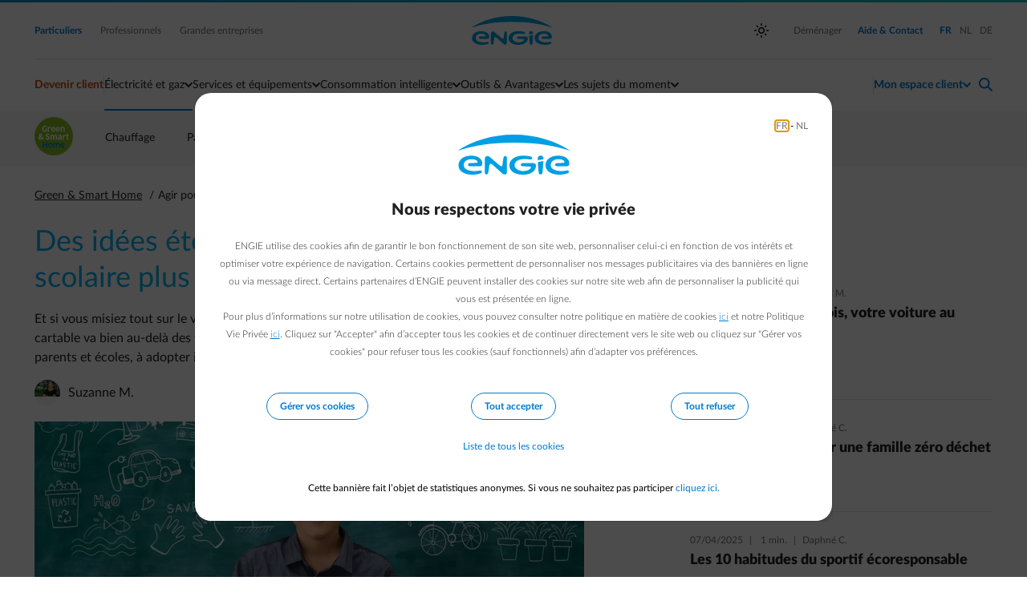

--- FILE ---
content_type: text/html;charset=UTF-8
request_url: https://www.engie.be/fr/blog/agir-pour-la-planete/annee-scolaire-durable/
body_size: 18708
content:
<!DOCTYPE html>
<html xml:lang="fr" lang="fr">
<head>
<title>15 idées pour une année scolaire plus neutre en carbone</title>
<meta charset="utf-8"/>
<meta content="IE=edge,chrome=1" http-equiv="X-UA-Compatible">
<meta
content="width=device-width, height=device-height, initial-scale=1.0, minimum-scale=1.0, shrink-to-fit=no"
name="viewport">
<meta content="index, follow" name="robots"/>
<link rel="canonical" href="https://www.engie.be/fr/blog/agir-pour-la-planete/annee-scolaire-durable/"/>
<link rel="alternate" hreflang="fr" href="https://www.engie.be/fr/blog/agir-pour-la-planete/annee-scolaire-durable/"/>
<link rel="alternate" hreflang="nl" href="https://www.engie.be/nl/blog/groener-leven/duurzaam-naar-school/"/>
<link rel="stylesheet" type="text/css" media="screen" href="/.resources/assets/css/impulse~2026-01-22-07-32-21-164~cache.css"/>
<link rel="stylesheet" type="text/css" media="print" href="/.resources/assets/css/impulse-print~2026-01-22-07-32-21-164~cache.css"/>
<script>(function(w,d,s,l,i){w[l]=w[l]||[];w[l].push({'gtm.start':
new Date().getTime(),event:'gtm.js'});var f=d.getElementsByTagName(s)[0],
j=d.createElement(s),dl=l!='dataLayer'?'&l='+l:'';j.async=true;j.src=
'https://www.googletagmanager.com/gtm.js?id='+i+dl;f.parentNode.insertBefore(j,f);
})(window,document,'script','dataLayer2','GTM-5M5S5QG');</script>
<script>(function(w,d,s,l,i){w[l]=w[l]||[];w[l].push({'gtm.start':
new Date().getTime(),event:'gtm.js'});var f=d.getElementsByTagName(s)[0],
j=d.createElement(s),dl=l!='dataLayer'?'&l='+l:'';j.async=true;j.src=
'https://www.googletagmanager.com/gtm.js?id='+i+dl;f.parentNode.insertBefore(j,f);
})(window,document,'script','dataLayer2','GTM-TCGMWWT');</script>
<script>(function(w,d,s,l,i){w[l]=w[l]||[];w[l].push({'gtm.start':
new Date().getTime(),event:'gtm.js'});var f=d.getElementsByTagName(s)[0],
j=d.createElement(s),dl=l!='dataLayer'?'&l='+l:'';j.async=true;j.src=
'https://www.googletagmanager.com/gtm.js?id='+i+dl;f.parentNode.insertBefore(j,f);
})(window,document,'script','dataLayer2','GTM-W44VFK6');</script>
<meta name="description" content="Écoles et parents ont parfois des idées surprenantes pour rendre l’école plus verte et durable. Laissez-vous inspirer !" />
<script type="application/ld+json">
//<![CDATA[
{
"@context":"http://schema.org",
"@type": "BlogPosting",
"image": ["https://www.engie.behttps://assets.engie.be/image/upload/v1727776481/jcr_4e3ffe0d-05ef-4c35-9a4b-b28108dbb4cc.jpg"],
"url": "https://www.engie.be/fr/blog/agir-pour-la-planete/annee-scolaire-durable/",
"headline": "15 idées pour une année scolaire plus neutre en carbone",
"description" : "Écoles et parents ont parfois des idées surprenantes pour rendre l’école plus verte et durable. Laissez-vous inspirer !",
"dateCreated": "2021-09-13T13:46:41+02:00",
"datePublished": "2021-09-13T13:46:41+02:00",
"dateModified": "2021-09-13T13:46:41+02:00",
"inLanguage": "fr_BE",
"isFamilyFriendly": "true",
"copyrightYear": "2021",
"copyrightHolder": "Engie-Electrabel",
"workTranslation": {
"@id": "https://www.engie.be/nl/blog/groener-leven/duurzaam-naar-school/"
},
"contentLocation": {
"@type": "Place",
"name": "Simon Bolivarlaan 34 1000 BRUSSEL"
},
"author": {
"@type": "Person",
"name": "Suzanne M."
},
"publisher": {
"@type": "Organization",
"name": "ENGIE",
"url": "https://www.engie.be",
"logo": {
"@type": "ImageObject",
"url": "https://www.engie.be/dam/jcr:34830f85-f0aa-4745-bd54-6205f92d8404/engie-logo.png",
"height": "41",
"width": "165"
}
},
"mainEntityOfPage": "https://www.engie.be/fr/blog/agir-pour-la-planete/annee-scolaire-durable/",
"genre":["SEO","JSON-LD"],
"articleSection": "green",
"articleBody": "Une rentr&amp;eacute;e et une ann&amp;eacute;e scolaires durables commencent par quelques petits gestes simples comme&amp;nbsp;: R&amp;eacute;utiliser le plus possible le mat&amp;eacute;riel de l&amp;rsquo;ann&amp;eacute;e pr&amp;eacute;c&amp;eacute;dente. Adopter des fournitures qui durent dans le temps (en bois ou en m&amp;eacute;tal plut&amp;ocirc;t qu&amp;rsquo;en plastique). Saviez-vous qu&amp;rsquo;il existe d&amp;eacute;sormais des cartables confectionn&amp;eacute;s en bouteilles PET&amp;nbsp;? Choisir un porte-plume rechargeable plut&amp;ocirc;t qu&amp;rsquo;&amp;agrave; cartouches individuelles. Pr&amp;eacute;f&amp;eacute;rer la colle &amp;agrave; base d&amp;rsquo;amidon, les gommes sans latex, les correcteurs sans solvant, tout ce qui porte l&amp;rsquo;&amp;Eacute;colabel europ&amp;eacute;en. Opter pour une calculatrice solaire. Etc., etc. Mais des parents et des écoles ont décidé d’aller encore plus loin. De quoi éveiller la curiosité et, pourquoi pas, d’adopter leurs solutions… Le ramassage scolaire en calèche Si certains &amp;eacute;coliers vont &amp;agrave; l&amp;rsquo;&amp;eacute;cole &amp;agrave; v&amp;eacute;lo ou &amp;agrave; pied pour diminuer leur empreinte carbone et favoriser une mobilit&amp;eacute; plus douce, une initiative bruxelloise remporte d&amp;eacute;j&amp;agrave; un joli succ&amp;egrave;s : le ramassage scolaire en cal&amp;egrave;che. Lanc&amp;eacute; par la coop&amp;eacute;rative sociale et &amp;eacute;cologique Hyppy, cet &amp;laquo; hippop&amp;eacute;dibus &amp;raquo; tir&amp;eacute; par 2 flamboyants percherons &amp;ndash; Goliath et Germinal &amp;ndash; emm&amp;egrave;ne gratuitement chaque matin une vingtaine d&amp;rsquo;enfants de plusieurs &amp;eacute;tablissements scolaires d&amp;rsquo;un quartier. Pour organiser ce ramassage scolaire pas comme les autres dans votre commune (bruxelloise) ou pour votre &amp;eacute;cole, il suffit de contacter Hyppy. L’alternative : le pédibus ou le covoiturage scolaire Les p&amp;eacute;dibus ont de plus en plus la cote et ils sont un bon moyen d&amp;rsquo;organiser une rentr&amp;eacute;e plus &amp;eacute;conome en &amp;eacute;nergie, et de prolonger cela tout au long de l&amp;rsquo;ann&amp;eacute;e. D&amp;rsquo;autant que laisser sa voiture au garage pr&amp;eacute;sente parfois quelques avantages. Le principe ? Un groupe d&amp;rsquo;enfants est men&amp;eacute; &amp;agrave; tour de r&amp;ocirc;le par des accompagnateurs (parents ou b&amp;eacute;n&amp;eacute;voles) sur le chemin de l&amp;rsquo;&amp;eacute;cole. Comme le bus, le p&amp;eacute;dibus accueille les enfants en diff&amp;eacute;rents endroits d&amp;rsquo;un itin&amp;eacute;raire pr&amp;eacute;d&amp;eacute;fini et selon un horaire fixe. Cela peut aussi fonctionner &amp;agrave; v&amp;eacute;lo ! Et pour ceux qui habitent plus loin de l&amp;rsquo;&amp;eacute;cole, pourquoi ne pas envisager du covoiturage scolaire ? Avec Schoolpool, c&amp;rsquo;est tr&amp;egrave;s facile &amp;agrave; organiser. Des protège-cahiers zéro déchet en tissu Une cantine antigaspi Les exemples viennent souvent de l’étranger. Une école américaine de l’Indiana concocte ainsi chaque vendredi des plats à emporter avec tout ce qui n’a pas été utilisé et consommé à la cantine durant la semaine. Objectif : réduire les déchets mais aussi permettre aux enfants plus défavorisés de ramener gratuitement de bons petits plats chez eux pour le week-end. D’autres écoles proposent des réductions sur les repas à tous les enfants qui amènent des contenants réutilisables. Une façon motivante de diminuer l’usage des plastiques à usage unique. Des idées à creuser chez nous ? Certainement. Mais des initiatives similaires commencent aussi à voir le jour chez nous. La Province de Liège s’est ainsi engagée en faveur du projet Green Deal (initié par la Région wallonne) afin de favoriser une alimentation saine et durable au sein des cantines scolaires. Le but ? Pouvoir offrir au moins un repas par semaine répondant aux critères de durabilité pour toucher près de 8 000 élèves et 9 000 étudiants. Depuis 2017, la ville de Gand fait &amp;eacute;galement des efforts pour les repas scolaires avec par exemple une journ&amp;eacute;e v&amp;eacute;g&amp;eacute;tarienne fixe par semaine avec un pourcentage minimum d&amp;#39;ingr&amp;eacute;dients biologiques, durables et de saison. &amp;nbsp;Ou encore deux menus &amp;eacute;cologiques par an. Un peu partout sur le territoire d&amp;rsquo;autres &amp;eacute;coles misent sur une alimentation de qualit&amp;eacute; gr&amp;acirc;ce &amp;agrave; l&amp;rsquo;action du Collectif D&amp;eacute;veloppement Cantines Durables. Plusieurs &amp;eacute;coles wallonnes et bruxelloises proposent &amp;eacute;galement la distribution gratuite de fruits et l&amp;eacute;gumes une fois par semaine dans le cadre du programme &amp;laquo; Lait, fruits et l&amp;eacute;gumes &amp;agrave; l&amp;rsquo;&amp;eacute;cole &amp;raquo; (subsidi&amp;eacute; conjointement par l&amp;rsquo;Union Europ&amp;eacute;enne et la r&amp;eacute;gion Wallonne). De son c&amp;ocirc;t&amp;eacute;, Sodexo &amp;ndash; qui sert des repas aux jeunes de la maternelle &amp;agrave; l&amp;rsquo;universit&amp;eacute; &amp;ndash; s&amp;rsquo;investit &amp;eacute;galement dans le &amp;laquo; bon sens &amp;raquo;, entre autres gr&amp;acirc;ce &amp;agrave; son programme WasteWatch pour lutter contre le gaspillage alimentaire. Adopter les codes de l’école climatique &amp;Agrave; Berlin, les &amp;laquo; Climate Schools &amp;raquo; (c&amp;rsquo;est un label officiel) sensibilisent leurs &amp;eacute;l&amp;egrave;ves &amp;agrave; la probl&amp;eacute;matique du changement climatique. Comment ? En organisant des le&amp;ccedil;ons sur comment &amp;eacute;conomiser l&amp;rsquo;&amp;eacute;nergie &amp;agrave; la maison et &amp;agrave; l&amp;rsquo;&amp;eacute;cole, sur le cycle hydrologique, les &amp;eacute;nergies renouvelables, la neutralit&amp;eacute; carbone, mais aussi en fabriquant des potagers, des abris pour les h&amp;eacute;rissons, des nichoirs, etc. En France, ce sont près de 250 000 classes du secondaire qui possèdent désormais un éco-délégué ! Une initiative menée par le ministère de l&#39;éducation nationale. Même si la Belgique « n’impose » encore rien dans ce sens… Plusieurs écoles se lancent dans l’aventure pour élire des éco-délégués. Au Lycée Saint-Jacques à Liège, par exemple, des élèvent – devenus les relais du « durable » - prennent les choses en main pour organiser des actions en faveur de l’écologie et sensibiliser leurs camarades aux changements climatiques. Comment ? En distribuant des collations zéro déchet et en condamnant les distributeurs de nourriture et de boissons. &amp;Agrave; Bruxelles, le label international &amp;laquo; Eco-Schools &amp;raquo; pour les &amp;eacute;coles, organis&amp;eacute; par la FEE (Foundation for Environmental Education) prend aussi de l&amp;rsquo;ampleur pour convertir l&amp;rsquo;&amp;eacute;ducation aux enjeux environnementaux, notamment en impliquant toujours plus les &amp;eacute;l&amp;egrave;ves. Organiser un club vert scolaire L&amp;rsquo;an dernier, Hector a organis&amp;eacute; le premier club vert &amp;agrave; l&amp;rsquo;&amp;eacute;cole de son fils. &amp;laquo; Je travaille dans les &amp;eacute;nergies renouvelables et je me suis dit que je pouvais faire profiter les copains d&amp;rsquo;&amp;eacute;cole de Victor de mes connaissances pour les sensibiliser aux d&amp;eacute;fis climatiques. Le club se r&amp;eacute;unit une fois par mois, durant 2h, sur un th&amp;egrave;me. Ensuite, je leur propose des petits d&amp;eacute;fis en lien avec la th&amp;eacute;matique. Je suis &amp;agrave; chaque fois &amp;eacute;tonn&amp;eacute; de la motivation qu&amp;rsquo;ils ont &amp;agrave; agir pour le bien de la plan&amp;egrave;te. &amp;raquo; &amp;Ccedil;a vous tente ? Il existe plein de fa&amp;ccedil;ons amusantes d&amp;rsquo;apprendre aux enfants &amp;agrave; &amp;eacute;conomiser l&amp;rsquo;&amp;eacute;nergie&amp;nbsp;! Et parce qu&amp;rsquo;il n&amp;rsquo;y a pas qu&amp;rsquo;&amp;agrave; l&amp;rsquo;&amp;eacute;cole que l&amp;rsquo;on peut faire un geste pour un avenir plus neutre en carbone, lisez aussi nos 5 astuces pour devenir une famille z&amp;eacute;ro d&amp;eacute;chet et nos 7 conseils pour &amp;ecirc;tre une famille &amp;agrave; &amp;eacute;nergie positive ! Test Mobilité électrique Êtes-vous prêt(e) pour la mobilité du futur ? Participez"
}
//]]>
</script>
<meta property="og:site_name" content="Engie.be" />
<meta property="og:type" content="article" />
<meta property="og:locale" content="fr_BE" />
<meta property="og:locale:alternate" content="nl_BE" />
<meta property="fb:app_id" content="1629539140406267" />
<meta property="og:url" content="https://www.engie.be/fr/blog/agir-pour-la-planete/annee-scolaire-durable/" />
<meta property="og:title" content="15 idées pour une année scolaire plus neutre en carbone" />
<meta property="og:description" content="Écoles et parents ont parfois des idées surprenantes pour rendre l’école plus verte et durable. Laissez-vous inspirer !" />
<meta property="article:published_time" content="2021-09-13T13:46:41+02:00" />
<meta property="article:section" content="green" />
<meta property="og:image" content="https://www.engie.behttps://assets.engie.be/image/upload/v1727776481/jcr_4e3ffe0d-05ef-4c35-9a4b-b28108dbb4cc.jpg" />
<meta property="og:image:width" content="900" />
<meta property="og:image:height" content="600" />
<meta name="twitter:card" content="summary_large_image">
<meta name="twitter:site" content="@engieelectrabel">
<meta name="twitter:creator" content="@engieelectrabel">
<meta name="twitter:title" content="15 idées pour une année scolaire plus neutre en carbone">
<meta name="twitter:description" content="Écoles et parents ont parfois des idées surprenantes pour rendre l’école plus verte et durable. Laissez-vous inspirer !">
<meta name="twitter:image" content="https://www.engie.behttps://assets.engie.be/image/upload/v1727776481/jcr_4e3ffe0d-05ef-4c35-9a4b-b28108dbb4cc.jpg">
<meta name="twitter:image:alt" content="des idées étonnantes pour une année scolaire verte et durable">
</head>
<body class="mood_b2c">
<script>document.documentElement.setAttribute('data-theme', window.localStorage.getItem('data-theme') || window.matchMedia && window.matchMedia('(prefers-color-scheme: dark)').matches && 'dark' || 'light')</script>
<script>
var pageConfig = window.pageConfig || {};
pageConfig.segment = 'residential'
pageConfig.language = 'fr'
pageConfig.twinPage = ''
pageConfig.manageAccessURL = ''
pageConfig.issuer = 'account.engie.be'
pageConfig.issuerId = '3XcadftSZE2u9QprLilgX3n0sCmQINAF'
</script><!-- TAG COMMANDER START //-->
<script type="text/javascript">
//<![CDATA[
window.default_tc_vars = {
env_application: 'community',
env_work: 'prod',
env_language: 'FR',
env_template: 'BlogArticlePage',
env_segment: 'residential',
page_cat1: 'community',
page_cat2: 'sweethome',
page_cat3: 'green',
page_cat4: 'sustainability_backtoschool_202109',
page_name: 'community.sweethome.green.sustainability_backtoschool_202109',
page_error: 'false',
search_keywords: '',
search_results_number: '',
partner_id: '',
ebl_tg: '',
ebl_var: '',
ebl_blog: '',
ebl_pegi: '',
ebl_iptraffic: 'monitoring',
dc_campaign: 'sustainability_backtoschool_202109',
dc_profile: 'cold',
ebl_posttitle: 'Des idées étonnantes pour une année scolaire plus verte et durable',
ebl_postauthorname: 'Suzanne M.',
ebl_program: '',
ebl_post:'',
dc_step: 'blog',
dc_product: 'b2c.zerocarbon',
page_id: '419f67cd-48c9-4431-9dd5-18b9493bfbcafr'
}
//]]>
</script>
<script src="/.resources/assets/js/elastic-apm-rum.umd.min.js"></script>
<script>
elasticApm.init({
serviceName: 'website',
serverUrl: '/',
environment: 'PRD',
pageLoadTraceId: '86298aef16d522e9cf8099989b94d643',
pageLoadSpanId: '2440dc29920a6607',
pageLoadSampled: true,
pageLoadTransactionName: '/fr/blog/blog-single'
})
</script>
<!-- TAG COMMANDER END //--> <header class="nav-bar--container">
<a href="#main-content" class="sr-only sr-only-focusable text-center button mx-auto my-1 d-block w-25">Accéder au contenu principal</a>
<nav class="nav-bar" aria-label="Navigation principale">
<div class="nav-bar--gradient" aria-hidden="true"></div>
<div class="container">
<section class="nav-bar--global" aria-label="Navigation globale">
<div class="row justify-content-between align-items-center">
<div class="col-auto d-block d-lg-none">
<button
class="nav-bar--hamburger"
type="button"
aria-controls="nav-bar--mobile--submenu"
aria-expanded="false"
aria-label="Basculer le menu"
>
<span class="nav-bar--hamburger--icon" aria-hidden="true">
<span></span>
<span></span>
<span></span>
</span>
Menu
</button>
</div>
<div class="col d-none d-lg-block">
<a href="/fr/" class="mr-2 selected"
>
Particuliers
</a><a href="/fr/professionals/" class="tooltip-trigger mr-2 tooltip-bottom"
aria-describedby="tooltip-73be1194-d240-466c-8dc3-207fb7779342"
>
Professionnels
<span class="tooltip-inner d-none"
role="tooltip"
id="tooltip-73be1194-d240-466c-8dc3-207fb7779342"
aria-hidden="true">Ind&eacute;pendants, PME &amp; associations
<ul>
<li>Electricit&eacute; : moins de 750 MWh par an et</li>
<li>Gaz : moins de 750 MWh par an</li>
</ul>
</span>
</a><a href="https://business.engie.be/fr/" class="tooltip-trigger mr-2 tooltip-bottom"
aria-describedby="tooltip-8cd7a2c4-5a3e-4a98-b7f5-c0f8b4e5de18"
>
Grandes entreprises
<span class="tooltip-inner d-none"
role="tooltip"
id="tooltip-8cd7a2c4-5a3e-4a98-b7f5-c0f8b4e5de18"
aria-hidden="true"><ul>
<li>Electricit&eacute; : plus de 750 MWh par an ou</li>
<li>Gaz : plus de 750 MWh par an</li>
</ul>
</span>
</a> </div>
<div class="col d-flex justify-content-center">
<a href="/fr/" class="nav-bar--logo">Engie</a>
</div>
<div class="col text-right d-none d-lg-flex justify-content-end align-items-center">
<button
class="theme--switch d-none"
title="Bascule entre les thèmes clairs et sombres"
aria-label="auto"
aria-live="polite"
></button>
<a href="/fr/energie/electricite-gaz/demenager/" target="_blank" class="ml-2"
>
Déménager
</a> <a href="/fr/contact/?ebl_location=search_icon" class="selected ml-2">
<span>Aide &amp; Contact</span>
</a>
<div class="nav-bar--divider nav-bar--divider_vertical ml-1" aria-hidden="true"></div>
<div>
<ul class="lang--select">
<li>
<a href="/fr/blog/agir-pour-la-planete/annee-scolaire-durable/"
lang="fr"
hreflang="fr"
aria-current="true"
class="ml-1 selected"
>
<span class="sr-only text-primary">
Passer en Français (Langue actuelle)
</span>
<span aria-hidden="true">FR</span>
</a>
</li>
<li>
<a href="/nl/blog/groener-leven/duurzaam-naar-school/"
lang="nl"
hreflang="nl"
class="ml-1"
>
<span class="sr-only text-primary">
Passer en Néerlandais
</span>
<span aria-hidden="true">NL</span>
</a>
</li>
<li>
<a href="/de/meine-energie/"
target="_blank"
class="ml-1"
lang="de"
hreflang="de">
<span class="sr-only">
Passer en Allemand (Ouvre un nouvel onglet)
</span>
<span aria-hidden="true">DE</span>
</a>
</li>
</ul>
</div>
</div>
<div class="col-auto d-flex d-lg-none">
<a href="/fr/login-redirect" class="nav-bar--action nav-bar--action--user" aria-controls="nav-bar-panel-user" aria-label="Connexion">
<span class="f-icon" translate="no" aria-hidden="true">normal-account-circle</span>
</a>
<div class="nav-bar--action nav-bar--action--search pl-1">
<a href="/fr/contact/?ebl_location=search_icon" title="Aide &amp; Contact">
<span class="f-icon" translate="no" aria-hidden="true">search</span>
</a>
</div>
</div>
</div>
</section>
<div class="nav-bar--divider" aria-hidden="true"></div>
</div><div class="container">
<section class="nav-bar--menu position-relative" aria-label="Navigation du site">
<menu class="nav-bar--menu--actions">
<li class="nav-bar--action no-pushdown">
<a href="/fr/electricite-gaz/" class="nav-bar--action--trigger nav-bar--action--trigger_no-arrow nav-bar--action--accent">
Devenir client
</a>
</li>
<li class="nav-bar--divider nav-bar--divider_vertical my-2 d-none d-lg-block " aria-hidden="true"></li>
<li class="nav-bar--action nav-bar--action_with-menu selected " >
<button
class="nav-bar--action--trigger"
aria-expanded="false"
aria-controls="mainmenu-submenu-1"
aria-haspopup="menu">
Électricité et gaz
</button>
<div class="nav-bar--action--menu thin-scrollbar" id="mainmenu-submenu-1">
<ul class="styled__list">
<li>
<a href="/fr/contrat/simulation/?scenario=1"
>
Calculer votre prix
</a> </li>
<li>
<a href="/fr/offre-energie/"
>
Notre offre
</a> </li>
<li>
<a href="/fr/energie/electricite-gaz/prix-conditions/"
>
Prix et conditions
</a> </li>
<li>
<a href="/fr/tarif-capacitaire/"
>
Tarif capacitaire
</a> </li>
<li>
<a href="/fr/injection-panneaux-solaires/"
>
Tarif d&#039;injection
</a> </li>
<li>
<a href="/fr/transition-energetique/"
>
Transition énergétique
</a> </li>
</ul> </div>
</li>
<li class="nav-bar--action nav-bar--action_with-menu " >
<button
class="nav-bar--action--trigger"
aria-expanded="false"
aria-controls="mainmenu-submenu-2"
aria-haspopup="menu">
Services et équipements
</button>
<div class="nav-bar--action--menu thin-scrollbar" id="mainmenu-submenu-2">
<ul class="styled__list">
<li>
<a href="/fr/pompe-a-chaleur/chauffage-electrique/"
>
Pompes à chaleur
</a> </li>
<li>
<a href="/fr/remplacement-chaudiere/"
>
Chaudière à condensation
</a> </li>
<li>
<a href="/fr/chauffage-assistance/entretien-chaudiere/"
>
Entretien de la chaudière
</a> </li>
<li>
<a href="/fr/chauffage-assistance/assistance-domicile/"
>
Assistance domicile
</a> </li>
<li>
<a href="/fr/panneaux-solaires/"
>
Panneaux solaires
</a> </li>
<li>
<a href="/fr/batterie-domestique/"
>
Batterie domestique
</a> </li>
</ul> </div>
</li>
<li class="nav-bar--action nav-bar--action_with-menu " >
<button
class="nav-bar--action--trigger"
aria-expanded="false"
aria-controls="mainmenu-submenu-3"
aria-haspopup="menu">
Consommation intelligente
</button>
<div class="nav-bar--action--menu thin-scrollbar" id="mainmenu-submenu-3">
<ul class="styled__list">
<li>
<a href="/fr/flexibilite/"
>
Offre Flex
</a> </li>
<li>
<a href="/fr/empower-flextime/"
>
Heures super-creuses
</a> </li>
<li>
<a href="/fr/empower/"
>
Offre énergie pour voiture
</a> </li>
<li>
<a href="/fr/mobilite/empower-smartdevice/"
>
Offre énergie pour appareils intelligents
</a> </li>
<li>
<a href="/fr/tarif-dynamic/"
>
Prix Dynamique
</a> </li>
<li>
<a href="/fr/mobilite/recharge-intelligente/"
>
Recharge intelligente
</a> </li>
<li>
<a href="/fr/conseilsenergie/"
>
Faire des économies
</a> </li>
</ul> </div>
</li>
<li class="nav-bar--action nav-bar--action_with-menu " >
<button
class="nav-bar--action--trigger"
aria-expanded="false"
aria-controls="mainmenu-submenu-4"
aria-haspopup="menu">
Outils & Avantages
</button>
<div class="nav-bar--action--menu thin-scrollbar" id="mainmenu-submenu-4">
<ul class="styled__list">
<li>
<a href="/fr/smart-app/"
>
Smart App
</a> </li>
<li>
<a href="/fr/checksave/"
>
Energy Monitor
</a> </li>
<li>
<a href="https://www.engie.be/fr/avantages?ebl_location=navigation.public"
>
Vos Avantages
</a> </li>
</ul> </div>
</li>
<li class="nav-bar--action nav-bar--action_with-menu " >
<button
class="nav-bar--action--trigger"
aria-expanded="false"
aria-controls="mainmenu-submenu-5"
aria-haspopup="menu">
Les sujets du moment
</button>
<div class="nav-bar--action--menu thin-scrollbar" id="mainmenu-submenu-5">
<ul class="styled__list">
<li>
<a href="/fr/couts-grd/"
>
Augmentation des frais de réseaux
</a> </li>
<li>
<a href="/fr/comprendre-marche/"
>
Comprendre le marché
</a> </li>
<li>
<a href="/fr/prix-variable/"
>
Calcul du prix variable
</a> </li>
<li>
<a href="/fr/calculfacture/"
>
Calcul d&#039;acompte
</a> </li>
<li>
<a href="/fr/info-facture-page/"
>
Votre décompte change de look
</a> </li>
<li>
<a href="/fr/vos-questions/"
>
Vos questions en vidéos
</a> </li>
<li>
<a href="/fr/injection-et-prix-negatifs/"
>
Injection et prix négatifs
</a> </li>
<li>
<a href="/fr/couts-grd-Wallonie2026/"
>
Le réseau wallon en 2026
</a> </li>
</ul> </div>
</li> <li class="d-none d-lg-block flex-grow-1" aria-hidden="true"></li>
<li class="nav-bar--divider nav-bar--divider_vertical my-2 d-none d-lg-block" aria-hidden="true"></li>
<li class="nav-bar--action nav-bar--action_user nav-bar--action_with-menu" >
<button
class="ff-medium nav-bar--action--trigger text-accent"
aria-controls="user-menu-panel"
aria-expanded="false"
aria-haspopup="menu"
>
<span
class="hide-logged-user"
aria-label="Mon espace client - ouvrir le menu de connexion"
>Mon espace client</span>
<span class="show-logged-user" aria-label="Bonjour - ouvrir le menu du compte">
<span><span class="nav-bar-user-name body-300 ff-medium"></span></span><br />
<span class="nav-bar-selected-account ff-normal body-100">Votre espace client</span>
</span>
</button>
<div class="nav-bar--action--menu thin-scrollbar" id="user-menu-panel">
<div class="row show-logged-user">
<div class="nav-bar-user-name col-12 text-center ff-medium body-400 mb-1"></div>
<div class="divider my-1 col-12" aria-hidden="true"></div>
</div>
<div class="row show-logged-user nav-bar--submenu--login_block">
<search class="form-group col-12 d-none nav-user-search">
<form>
<label for="bp-filter-desktop" class="sr-only">Rechercher par adresse ou n° de client</label>
<div class="input-group small">
<span
class="input-group-prepend"
>
<span class="f-icon" translate="no" aria-hidden="true">search</span>
</span>
<input
type="search"
class="form-control bp-filter"
name="bp-filter"
id="bp-filter-desktop"
placeholder="Rechercher par adresse ou n° de client"
>
<div class="input-group-spacer"></div>
</div>
</form>
</search>
<div class="col-12 user-accounts pt-1">
</div>
<div class="divider my-1 col-12" aria-hidden="true"></div>
<div class="col-12 text-center d-none dashboard-link-source">
<a class="button button--primary button--orange mt-1 mb-2 mt-md-1 mt-lg-1" href="/fr/espace-client/" title="Vers votre page d&#039;accueil client" id="customer-area-btn">
<span>
Vers votre page d&#039;accueil client
</span>
</a> </div>
<div class="col-12 dashboard-link">
<a class="my-1 text-primary d-block text-left w-100 d-flex justify-content-between" href="/fr/espace-client/usermanagement/manage-access/">
Gérer mes comptes
<span class="f-icon ml-1" translate="no" aria-hidden="true">arrow-right-fwd</span>
</a>
<button data-url="/fr/" class="text-left w-100 d-flex justify-content-between bg-transparent border-0 p-0 logout-button text-orange ff-bold" aria-label="Se déconnecter">
Déconnexion
<span class="f-icon text-default f-icon-inline ml-1 f-icon-tiny" translate="no" aria-hidden="true">logout</span>
</button> </div>
</div>
<div class="row d-none hide-logged-user d-lg-block">
<div class="col-12">
<a class="button button--primary button--orange" href="/fr/login-redirect">
<span>
Se connecter
</span>
</a> <div class="divider my-1 col-12" aria-hidden="true"></div>
</div>
<div class="col-12">
<a href="/idp/signup?lang=fr" class="text-black text-no-decoration d-block fs-15"
>
Pas encore de compte ?
<span class="f-icon text-blue f-icon-inline f-icon-tiny" translate="no" aria-hidden="true">arrow-right</span>
</a> </div>
</div>
</div>
</li>
<li class="nav-bar--action nav-bar--action--search pl-1">
<a href="/fr/contact?ebl_location=search_icon" id="helpContactLink" title="Aide &amp; Contact">
<span class="f-icon" translate="no" aria-hidden="true">search</span>
</a>
</li>
<li class="underline" aria-hidden="true"></li>
</menu>
</section>
</div>
<section
class="nav-bar--submenu"
id="nav-bar--mobile--submenu"
aria-label="Navigation du site"
aria-hidden="true"
>
<div class="container d-none" id="nav-bar--mobile-main-menu">
<div class="pt-1 pt-md-0">
<div class="nav-bar--submenu--action_back">
Menu principal
</div>
<a href="/fr/electricite-gaz/"
class="nav-bar--submenu--action nav-bar--action--accent headings-400 no-pushdown h3"
>
Devenir client
</a>
<details name="nav-bar--submenu">
<summary>
<span class="sr-only">Basculer la section: </span>
Électricité et gaz
</summary>
<ul class="styled__list">
<li>
<a href="/fr/contrat/simulation/?scenario=1"
>
Calculer votre prix
</a> </li>
<li>
<a href="/fr/offre-energie/"
>
Notre offre
</a> </li>
<li>
<a href="/fr/energie/electricite-gaz/prix-conditions/"
>
Prix et conditions
</a> </li>
<li>
<a href="/fr/tarif-capacitaire/"
>
Tarif capacitaire
</a> </li>
<li>
<a href="/fr/injection-panneaux-solaires/"
>
Tarif d&#039;injection
</a> </li>
<li>
<a href="/fr/transition-energetique/"
>
Transition énergétique
</a> </li>
</ul> </details>
<details name="nav-bar--submenu">
<summary>
<span class="sr-only">Basculer la section: </span>
Services et équipements
</summary>
<ul class="styled__list">
<li>
<a href="/fr/pompe-a-chaleur/chauffage-electrique/"
>
Pompes à chaleur
</a> </li>
<li>
<a href="/fr/remplacement-chaudiere/"
>
Chaudière à condensation
</a> </li>
<li>
<a href="/fr/chauffage-assistance/entretien-chaudiere/"
>
Entretien de la chaudière
</a> </li>
<li>
<a href="/fr/chauffage-assistance/assistance-domicile/"
>
Assistance domicile
</a> </li>
<li>
<a href="/fr/panneaux-solaires/"
>
Panneaux solaires
</a> </li>
<li>
<a href="/fr/batterie-domestique/"
>
Batterie domestique
</a> </li>
</ul> </details>
<details name="nav-bar--submenu">
<summary>
<span class="sr-only">Basculer la section: </span>
Consommation intelligente
</summary>
<ul class="styled__list">
<li>
<a href="/fr/flexibilite/"
>
Offre Flex
</a> </li>
<li>
<a href="/fr/empower-flextime/"
>
Heures super-creuses
</a> </li>
<li>
<a href="/fr/empower/"
>
Offre énergie pour voiture
</a> </li>
<li>
<a href="/fr/mobilite/empower-smartdevice/"
>
Offre énergie pour appareils intelligents
</a> </li>
<li>
<a href="/fr/tarif-dynamic/"
>
Prix Dynamique
</a> </li>
<li>
<a href="/fr/mobilite/recharge-intelligente/"
>
Recharge intelligente
</a> </li>
<li>
<a href="/fr/conseilsenergie/"
>
Faire des économies
</a> </li>
</ul> </details>
<details name="nav-bar--submenu">
<summary>
<span class="sr-only">Basculer la section: </span>
Outils & Avantages
</summary>
<ul class="styled__list">
<li>
<a href="/fr/smart-app/"
>
Smart App
</a> </li>
<li>
<a href="/fr/checksave/"
>
Energy Monitor
</a> </li>
<li>
<a href="https://www.engie.be/fr/avantages?ebl_location=navigation.public"
>
Vos Avantages
</a> </li>
</ul> </details>
<details name="nav-bar--submenu">
<summary>
<span class="sr-only">Basculer la section: </span>
Les sujets du moment
</summary>
<ul class="styled__list">
<li>
<a href="/fr/couts-grd/"
>
Augmentation des frais de réseaux
</a> </li>
<li>
<a href="/fr/comprendre-marche/"
>
Comprendre le marché
</a> </li>
<li>
<a href="/fr/prix-variable/"
>
Calcul du prix variable
</a> </li>
<li>
<a href="/fr/calculfacture/"
>
Calcul d&#039;acompte
</a> </li>
<li>
<a href="/fr/info-facture-page/"
>
Votre décompte change de look
</a> </li>
<li>
<a href="/fr/vos-questions/"
>
Vos questions en vidéos
</a> </li>
<li>
<a href="/fr/injection-et-prix-negatifs/"
>
Injection et prix négatifs
</a> </li>
<li>
<a href="/fr/couts-grd-Wallonie2026/"
>
Le réseau wallon en 2026
</a> </li>
</ul> </details>
<div id="nav-bar-panel-global" class="d-block d-lg-none nav-bar--submenu--mobile">
<ul class="styled_list">
<li>
<a href="/fr/energie/electricite-gaz/demenager/" class="nav-bar--submenu--action d-lg-none">
Déménager
</a>
</li>
</ul>
</div>
</div>
</div>
<div id="nav-bar-panel-user" aria-hidden="true"
class="d-none d-md-none"
>
<div class="container pt-1 pt-md-0">
<div class="row">
<div class="nav-bar-user-name col-12 text-center ff-medium body-400 mb-1"></div>
<div class="divider my-1 col-12" aria-hidden="true"></div>
</div>
<div class="row show-logged-user nav-bar--submenu--login_block">
<search class="form-group col-12 d-none nav-user-search">
<form>
<label for="bp-filter-mobile" class="sr-only">Rechercher par adresse ou n° de client</label>
<div class="input-group small">
<span
class="input-group-prepend"
>
<span class="f-icon" translate="no" aria-hidden="true">search</span>
</span>
<input
type="search"
class="form-control bp-filter"
name="bp-filter"
id="bp-filter-mobile"
placeholder="Rechercher par adresse ou n° de client"
>
<div class="input-group-spacer"></div>
</div>
</form>
</search>
<div class="col-12 user-accounts pt-1">
</div>
<div class="divider my-1 col-12" aria-hidden="true"></div>
<div class="col-12 dashboard-link">
<a class="my-1 text-primary d-block text-left w-100 d-flex justify-content-between" href="/fr/espace-client/usermanagement/manage-access/">
Gérer mes comptes
<span class="f-icon ml-1" translate="no" aria-hidden="true">arrow-right-fwd</span>
</a>
<button data-url="/fr/" class="text-left w-100 d-flex justify-content-between bg-transparent border-0 p-0 logout-button text-orange ff-bold" aria-label="Se déconnecter">
Déconnexion
<span class="f-icon text-default f-icon-inline ml-1 f-icon-tiny" translate="no" aria-hidden="true">logout</span>
</button> </div>
<div class="col-12">
<hr class="mt-4 mb-4"/>
</div>
</div>
</div>
</div>
<div class="row d-lg-none nav-bar--footer">
<div class="col-12 nav-bar--footer--help">
<a href="/fr/contact" id="helpContactButtonMobile">
<span class="sub-navigation-helpdesk-text">Aide &amp; Contact</span>
</a>
</div>
<div class="col-4 nav-bar--footer--select">
<div class="redirect__dropdown flex-wrap">
<label for="nav-segment-select" class="sr-only">Sélectionnez votre profil</label>
<div id="nav-segment-select-hint" class="sr-only">
La modification de la sélection permettra d'accéder à une nouvelle page
</div>
<div
id="nav-segment-select-announcement"
class="segment-select-announcement"
role="status"
aria-live="polite">
</div>
<select
id="nav-segment-select"
name="segment"
aria-label="Sélectionnez votre profil"
aria-describedby="nav-segment-select-hint"
data-announcement-template="Redirection vers {0}, Appuyez sur Echap pour annuler"
data-cancel-template="Navigation annulée"
>
<option
value="/fr/" selected aria-current="page">Particuliers</option>
<option
value="/fr/professionals/"> Professionnels</option>
<option
value="https://business.engie.be/fr/">Grandes entreprises</option>
</select>
</div>
</div>
<div class="col-4 nav-bar--footer--theme">
<button class="theme--switch theme--switch_mobile" title="Toggles light &amp; dark" aria-label="auto" aria-live="polite">
<span></span>
</button>
</div>
<div class="col-4 nav-bar--footer--lang pr-1">
<ul class="lang--select">
<li>
<a href="/fr/blog/agir-pour-la-planete/annee-scolaire-durable/"
lang="fr"
hreflang="fr"
aria-current="true"
class="ml-1 selected"
>
<span class="sr-only text-primary">
Passer en Français (Langue actuelle)
</span>
<span aria-hidden="true">FR</span>
</a>
</li>
<li>
<a href="/nl/blog/groener-leven/duurzaam-naar-school/"
lang="nl"
hreflang="nl"
class="ml-1"
>
<span class="sr-only text-primary">
Passer en Néerlandais
</span>
<span aria-hidden="true">NL</span>
</a>
</li>
<li>
<a href="/de/meine-energie/"
target="_blank"
class="ml-1"
lang="de"
hreflang="de">
<span class="sr-only">
Passer en Allemand (Ouvre un nouvel onglet)
</span>
<span aria-hidden="true">DE</span>
</a>
</li>
</ul>
</div>
</div>
</section>
</nav>
<section class="nav-bar--category">
<div class="container">
<nav class="d-lg-none" aria-label="Accéder aux sous-catégories">
<details>
<summary>
Agir pour la planète
<span class="expand" aria-hidden="true"></span> </summary>
<ul>
<li>
<a href="/fr/blog/">
<picture class="normal-picture-flow">
<img
src="/dam/jcr:58262bd3-58ed-4d37-a034-e5344a3631f9/logo_GSH_58x58.png"
aria-hidden="true"
alt=""
></picture>
</a>
</li><li>
<a href="/fr/blog/chauffage/"
>
Chauffage
</a>
</li><li>
<a href="/fr/blog/panneaux-solaires/"
>
Panneaux Solaires
</a>
</li><li>
<a href="/fr/blog/isolation/"
>
Isolation
</a>
</li><li>
<a href="/fr/blog/conseils-energie/"
>
Conseils énergie
</a>
</li><li>
<a href="/fr/blog/mobilité/"
>
Mobilité
</a>
</li><li>
<a href="/fr/blog/autres/"
>
Autres
</a>
</li> </ul>
</details>
</nav>
<nav class="d-none d-lg-block" aria-label="Accéder aux sous-catégories">
<ul>
<li class="nav-bar--action--image">
<a href="/fr/blog/" aria-current="false">
<picture class="normal-picture-flow">
<img
src="/dam/jcr:58262bd3-58ed-4d37-a034-e5344a3631f9/logo_GSH_58x58.png"
aria-hidden="true"
alt=""
></picture>
</a>
</li><li>
<a
href="/fr/blog/chauffage/"
aria-current="false"
>
Chauffage
</a>
</li><li>
<a
href="/fr/blog/panneaux-solaires/"
aria-current="false"
>
Panneaux Solaires
</a>
</li><li>
<a
href="/fr/blog/isolation/"
aria-current="false"
>
Isolation
</a>
</li><li>
<a
href="/fr/blog/conseils-energie/"
aria-current="false"
>
Conseils énergie
</a>
</li><li class="selected">
<a
href="/fr/blog/agir-pour-la-planete/"
class="transparent"
aria-current="page"
>
Agir pour la planète
</a>
</li><li>
<a
href="/fr/blog/mobilité/"
aria-current="false"
>
Mobilité
</a>
</li><li>
<a
href="/fr/blog/autres/"
aria-current="false"
>
Autres
</a>
</li> </ul>
</nav>
</div>
</section>
</header>
<main id="main-content" class="container">
<nav class="blog-breadcrumbs" aria-label="Fil d'Ariane">
<ol>
<li><a href="/fr/blog/" class="blog-breadcrumbs--ancestor">Green & Smart Home</a></li>
<li><a href="/fr/blog/agir-pour-la-planete/" class="blog-breadcrumbs--current" aria-current="page">Agir pour la planète</a></li>
</ol>
</nav>
<div class="row justify-content-between">
<article class="col-12 col-md-7 blog-article">
<section class="mb-2">
<header>
<h1>Des idées étonnantes pour une année scolaire plus verte et durable</h1>
</header>
<div class="blog-article-lead">Et si vous misiez tout sur le vert pour cette nouvelle année scolaire ? Mettre du durable dans le cartable va bien au-delà des fournitures. La preuve avec les initiatives surprenantes de quelques parents et écoles, à adopter illico ?</div>
<div class="d-flex justify-content-between align-items-center blog-title">
<div class="d-flex align-items-center">
<div class="blog-author-image mr-1">
<picture>
<img
src="/dam/jcr:8b587605-d00c-476b-8700-c143afe8b52f/Suzanne%20zero%20carbon%20mindful.jpg"
loading="lazy"
aria-hidden="true"
alt=""
></picture> </div>
<div class="author-info">
<span>Suzanne M.</span>
</div>
</div>
<span class="blog-article-readtime"><time datetime="2021-09-13">13/09/2021</time> | <time datetime="PT1M">1 min.</time></span>
</div>
<div class="my-2 blog-lead-image" title="des idées étonnantes pour une année scolaire verte et durable">
<picture>
<source srcset="https://assets.engie.be/image/upload/f_auto,q_auto,w_460/v1727776481/jcr_4e3ffe0d-05ef-4c35-9a4b-b28108dbb4cc" media="(max-width: 460px)" />
<img
src="https://assets.engie.be/image/upload/f_auto,q_auto,w_685,h_350,c_auto,g_auto/v1727776481/jcr_4e3ffe0d-05ef-4c35-9a4b-b28108dbb4cc"
loading="lazy"
aria-hidden="true"
alt=""
></picture> </div>
</section>
<section class="blog-blocks">
<div class="text-wrapper my-1">
<p style="margin-left:0in; margin-right:0in">Une rentr&eacute;e et une ann&eacute;e scolaires durables commencent par quelques petits gestes simples comme&nbsp;:</p>
<ul>
<li>R&eacute;utiliser le plus possible le mat&eacute;riel de l&rsquo;ann&eacute;e pr&eacute;c&eacute;dente.</li>
<li>Adopter des fournitures qui durent dans le temps (en bois ou en m&eacute;tal plut&ocirc;t qu&rsquo;en plastique). Saviez-vous qu&rsquo;il existe d&eacute;sormais des cartables confectionn&eacute;s en bouteilles PET&nbsp;?</li>
<li>Choisir un porte-plume rechargeable plut&ocirc;t qu&rsquo;&agrave; cartouches individuelles.</li>
<li>Pr&eacute;f&eacute;rer la colle &agrave; base d&rsquo;amidon, les gommes sans latex, les correcteurs sans solvant, tout ce qui porte l&rsquo;&Eacute;colabel europ&eacute;en.</li>
<li>Opter pour une calculatrice solaire.</li>
<li>Etc., etc.</li>
</ul>
</div><p>Mais des parents et des écoles ont décidé d’aller encore plus loin. De quoi éveiller la curiosité et, pourquoi pas, d’adopter leurs solutions…</p>
<h2>Le ramassage scolaire en calèche</h2>
<picture class="normal-picture-flow">
<source srcset="https://assets.engie.be/image/upload/f_auto,q_auto,w_460/v1727776481/jcr_1bc0e99d-1850-4b74-a6bc-6bef05cad365" media="(max-width: 460px)" />
<img
src="https://assets.engie.be/image/upload/f_auto,q_auto/if_w_gt_342/w_342/if_end/v1727776481/jcr_1bc0e99d-1850-4b74-a6bc-6bef05cad365"
class="blog-image display-50 mb-2 mr-md-2 float-md-left no-margin"
loading="lazy"
aria-hidden="true"
alt=""
></picture><div class="text-wrapper my-1">
<p>Si certains &eacute;coliers vont &agrave; l&rsquo;&eacute;cole &agrave; v&eacute;lo ou &agrave; pied pour diminuer leur empreinte carbone et favoriser une mobilit&eacute; plus douce, une initiative bruxelloise remporte d&eacute;j&agrave; un joli succ&egrave;s : le ramassage scolaire en cal&egrave;che. Lanc&eacute; par la coop&eacute;rative sociale et &eacute;cologique Hyppy, cet &laquo; <a href="https://hyppy.coop/hyppopedibus/" target="_blank" title="Hyppy, l’hippopédibus">hippop&eacute;dibus</a> &raquo; tir&eacute; par 2 flamboyants percherons &ndash; Goliath et Germinal &ndash; emm&egrave;ne gratuitement chaque matin une vingtaine d&rsquo;enfants de plusieurs &eacute;tablissements scolaires d&rsquo;un quartier. Pour organiser ce ramassage scolaire pas comme les autres dans votre commune (bruxelloise) ou pour votre &eacute;cole, il suffit de contacter Hyppy.</p>
</div><h3>L’alternative : le pédibus ou le covoiturage scolaire</h3>
<div class="text-wrapper my-1">
<p>Les p&eacute;dibus ont de plus en plus la cote et ils sont un bon moyen d&rsquo;organiser une rentr&eacute;e plus &eacute;conome en &eacute;nergie, et de prolonger cela tout au long de l&rsquo;ann&eacute;e. D&rsquo;autant que <a href="/fr/blog/agir-pour-la-planete/laisser-sa-voiture-maison-5-avantages" target="_blank" title="5 avantages de laisser parfois sa voiture dans le garage">laisser sa voiture au garage pr&eacute;sente parfois quelques avantages</a>.</p>
</div><div class="text-wrapper my-1">
<p>Le principe ? Un groupe d&rsquo;enfants est men&eacute; &agrave; tour de r&ocirc;le par des accompagnateurs (parents ou b&eacute;n&eacute;voles) sur le chemin de l&rsquo;&eacute;cole. Comme le bus, le p&eacute;dibus accueille les enfants en diff&eacute;rents endroits d&rsquo;un itin&eacute;raire pr&eacute;d&eacute;fini et selon un horaire fixe. Cela peut aussi fonctionner &agrave; v&eacute;lo ! Et pour ceux qui habitent plus loin de l&rsquo;&eacute;cole, pourquoi ne pas envisager du covoiturage scolaire ? Avec <a href="https://www.schoolpool.be/" target="_blank" title="Covoiturage scolaire Schoopool">Schoolpool</a>, c&rsquo;est tr&egrave;s facile &agrave; organiser.</p>
</div><h2>Des protège-cahiers zéro déchet en tissu</h2>
<picture class="normal-picture-flow">
<source srcset="https://assets.engie.be/image/upload/f_auto,q_auto,w_460/v1727776482/jcr_abb895d6-259e-4295-b873-bebc5b449162" media="(max-width: 460px)" />
<img
src="https://assets.engie.be/image/upload/f_auto,q_auto/if_w_gt_342/w_342/if_end/v1727776482/jcr_abb895d6-259e-4295-b873-bebc5b449162"
class="blog-image display-50 mb-2 mr-md-2 float-md-left no-margin"
loading="lazy"
aria-hidden="true"
alt=""
></picture><h2>Une cantine antigaspi</h2>
<p>Les exemples viennent souvent de l’étranger. Une école américaine de l’Indiana concocte ainsi chaque vendredi des plats à emporter avec tout ce qui n’a pas été utilisé et consommé à la cantine durant la semaine. Objectif : réduire les déchets mais aussi permettre aux enfants plus défavorisés de ramener gratuitement de bons petits plats chez eux pour le week-end.</p>
<p>D’autres écoles proposent des réductions sur les repas à tous les enfants qui amènent des contenants réutilisables. Une façon motivante de diminuer l’usage des plastiques à usage unique.</p>
<p>Des idées à creuser chez nous ? Certainement. Mais des initiatives similaires commencent aussi à voir le jour chez nous. La Province de Liège s’est ainsi engagée en faveur du projet Green Deal (initié par la Région wallonne) afin de favoriser une alimentation saine et durable au sein des cantines scolaires. Le but ? Pouvoir offrir au moins un repas par semaine répondant aux critères de durabilité pour toucher près de 8 000 élèves et 9 000 étudiants.</p>
<div class="text-wrapper my-1">
<p>Depuis 2017, la ville de Gand fait &eacute;galement des efforts pour les repas scolaires avec par exemple une journ&eacute;e v&eacute;g&eacute;tarienne fixe par semaine avec un pourcentage minimum d&#39;ingr&eacute;dients biologiques, durables et de saison. &nbsp;Ou encore deux menus &eacute;cologiques par an. Un peu partout sur le territoire d&rsquo;autres &eacute;coles misent sur une alimentation de qualit&eacute; <a href="https://www.goodplanet.be/fr/cantines-durables/" target="_blank" title="Des écoles engagées avec le Collectif Développement Cantines Durables">gr&acirc;ce &agrave; l&rsquo;action du Collectif D&eacute;veloppement Cantines Durables</a>.</p>
</div><div class="text-wrapper my-1">
<p>Plusieurs &eacute;coles wallonnes et bruxelloises proposent &eacute;galement la distribution gratuite de fruits et l&eacute;gumes une fois par semaine <a href="https://www.wallonie.be/fr/demarches/participer-au-programme-europeen-lait-fruits-et-legumes-lecole" target="_blank" title="Comment participer au programme européen Lait, Fruits et Légumes à l'école ?">dans le cadre du programme &laquo; Lait, fruits et l&eacute;gumes &agrave; l&rsquo;&eacute;cole &raquo;</a> (subsidi&eacute; conjointement par l&rsquo;Union Europ&eacute;enne et la r&eacute;gion Wallonne). De son c&ocirc;t&eacute;, Sodexo &ndash; qui sert des repas aux jeunes de la maternelle &agrave; l&rsquo;universit&eacute; &ndash; s&rsquo;investit &eacute;galement dans le &laquo; bon sens &raquo;, entre autres gr&acirc;ce &agrave; son programme WasteWatch pour lutter contre le gaspillage alimentaire.</p>
</div><h2>Adopter les codes de l’école climatique</h2>
<picture class="normal-picture-flow">
<source srcset="https://assets.engie.be/image/upload/f_auto,q_auto,w_460/v1727776482/jcr_2b49c7be-802f-476e-8e1d-ed0bf882b1a9" media="(max-width: 460px)" />
<img
src="https://assets.engie.be/image/upload/f_auto,q_auto/if_w_gt_342/w_342/if_end/v1727776482/jcr_2b49c7be-802f-476e-8e1d-ed0bf882b1a9"
class="blog-image display-50 mb-2 mr-md-2 float-md-left no-margin"
loading="lazy"
aria-hidden="true"
alt=""
></picture><div class="text-wrapper my-1">
<p>&Agrave; Berlin, les &laquo; Climate Schools &raquo; (c&rsquo;est un label officiel) sensibilisent leurs &eacute;l&egrave;ves &agrave; la probl&eacute;matique du changement climatique. Comment ? En organisant des le&ccedil;ons sur comment &eacute;conomiser l&rsquo;&eacute;nergie &agrave; la maison et &agrave; l&rsquo;&eacute;cole, sur le cycle hydrologique, les &eacute;nergies renouvelables, la <a href="/fr/blog/agir-pour-la-planete/neutralite-carbone-solutions-futur-planete" target="_blank" title="La neutralité carbone, la solution pour l’avenir de la planète ?">neutralit&eacute; carbone</a>, mais aussi en fabriquant des potagers, des abris pour les h&eacute;rissons, des nichoirs, etc.</p>
</div><p>En France, ce sont près de 250 000 classes du secondaire qui possèdent désormais un éco-délégué ! Une initiative menée par le ministère de l'éducation nationale. Même si la Belgique « n’impose » encore rien dans ce sens… Plusieurs écoles se lancent dans l’aventure pour élire des éco-délégués. Au Lycée Saint-Jacques à Liège, par exemple, des élèvent – devenus les relais du « durable » - prennent les choses en main pour organiser des actions en faveur de l’écologie et sensibiliser leurs camarades aux changements climatiques. Comment ? En distribuant des collations zéro déchet et en condamnant les distributeurs de nourriture et de boissons.</p>
<div class="text-wrapper my-1">
<p>&Agrave; Bruxelles, <a href="https://environnement.brussels/thematiques/ville-durable/leducation-lenvironnement/le-label-eco-schools" target="_blank" title="Le label durable &quot;Eco-Schools&quot;">le label international &laquo; Eco-Schools &raquo; pour les &eacute;coles</a>, organis&eacute; par la FEE (Foundation for Environmental Education) prend aussi de l&rsquo;ampleur pour convertir l&rsquo;&eacute;ducation aux enjeux environnementaux, notamment en impliquant toujours plus les &eacute;l&egrave;ves.</p>
</div><h2>Organiser un club vert scolaire</h2>
<div class="text-wrapper my-1">
<p>L&rsquo;an dernier, Hector a organis&eacute; le premier club vert &agrave; l&rsquo;&eacute;cole de son fils. &laquo; Je travaille dans les &eacute;nergies renouvelables et je me suis dit que je pouvais faire profiter les copains d&rsquo;&eacute;cole de Victor de mes connaissances pour les sensibiliser aux d&eacute;fis climatiques. Le club se r&eacute;unit une fois par mois, durant 2h, sur un th&egrave;me. Ensuite, je leur propose des petits d&eacute;fis en lien avec la th&eacute;matique. Je suis &agrave; chaque fois &eacute;tonn&eacute; de la motivation qu&rsquo;ils ont &agrave; agir pour le bien de la plan&egrave;te. &raquo; &Ccedil;a vous tente ? Il existe <a href="/fr/blog/conseils-energie/apprendre-economiser-energie-aux-enfants" target="_blank" title="6 façons amusantes d’apprendre aux enfants à économiser l’énergie">plein de fa&ccedil;ons amusantes d&rsquo;apprendre aux enfants &agrave; &eacute;conomiser l&rsquo;&eacute;nergie</a>&nbsp;!</p>
</div><div class="text-wrapper my-1">
<p>Et parce qu&rsquo;il n&rsquo;y a pas qu&rsquo;&agrave; l&rsquo;&eacute;cole que l&rsquo;on peut faire un geste pour un avenir plus neutre en carbone, lisez aussi nos <a href="/fr/blog/agir-pour-la-planete/5-astuces-pour-devenir-une-famille-zero-dechet" target="_blank" title="5 astuces pour devenir une famille zéro déchet">5 astuces pour devenir une famille z&eacute;ro d&eacute;chet</a> et nos <a href="/fr/blog/agir-pour-la-planete/7-conseils-pour-etre-une-famille-a-energie-positive" target="_blank" title="7 conseils pour être une famille à énergie positive">7 conseils pour &ecirc;tre une famille &agrave; &eacute;nergie positive</a> !</p>
</div><div class="d-flex blog-banner flex-wrap flex-md-nowrap blog-image no-margin banner-cta-6900-Test-electrical-mobility ">
<picture>
<img
src="/dam/jcr:cbe4d5f7-e8cc-4ddf-969f-f388dff4e63f/electric_car_test_mobility.jpg"
loading="lazy"
aria-hidden="true"
alt=""
></picture> <div class="col-12">
<div class="blog-banner-title text-white">Test Mobilité électrique</div>
<div class="text-white">Êtes-vous prêt(e) pour la mobilité du futur ?</div>
<a class="button button--primary button--orange m-0 mt-2" href="https://engie.qualifioapp.com/20/A5C1E81F-B84A-1729-D75B-2301F9492C0C/v1.cfm?id=A5C1E81F-B84A-1729-D75B-2301F9492C0C" target="_blank" title="Test « Elektrische Mobiliteit »">
<span>
Participez
</span>
</a> </div>
</div> </section>
</article>
<aside class="d-none d-md-block col-md-4 blog-side">
<section aria-labelledby="heading-side-e739fcff">
<header>
<h2 class="blog-side-title" id="heading-side-e739fcff">&Agrave; lire aussi
</h2>
</header>
<a href="/fr/blog/agir-pour-la-planete/laisser-sa-voiture-maison-5-avantages/">
<div class="px-0 col-12 d-flex justify-content-start align-items-baseline align-self-end article-author-details">
<time class="body-100 " datetime="2024-08-22">22/08/2024</time>
<p class="d-block body-100 article-readtime "><span class="d-inline-block line author-pipe">&nbsp;&vert;&nbsp;</span> <time datetime="PT1M">1 min.</time></p>
<p class="body-100 author-info"><span class="d-inline-block line author-pipe" aria-hidden="true">&nbsp;&vert;&nbsp;</span>Laetitia M.</p>
</div>
<h3 class="blog-side-article-title">Pourquoi laisser, parfois, votre voiture au garage? 5 avantages</h3>
<span class="link--read--more link--read--more--noarrow">Read more</span>
</a>
<hr class="divider" aria-hidden="true" />
<a href="/fr/blog/agir-pour-la-planete/5-astuces-pour-devenir-une-famille-zero-dechet/">
<div class="px-0 col-12 d-flex justify-content-start align-items-baseline align-self-end article-author-details">
<time class="body-100 " datetime="2020-06-01">01/06/2020</time>
<p class="d-block body-100 article-readtime "><span class="d-inline-block line author-pipe">&nbsp;&vert;&nbsp;</span> <time datetime="PT4M">4 min.</time></p>
<p class="body-100 author-info"><span class="d-inline-block line author-pipe" aria-hidden="true">&nbsp;&vert;&nbsp;</span>Daphné C.</p>
</div>
<h3 class="blog-side-article-title">5 astuces pour devenir une famille zéro déchet</h3>
<span class="link--read--more link--read--more--noarrow">Read more</span>
</a>
<hr class="divider" aria-hidden="true" />
<a href="/fr/blog/agir-pour-la-planete/faire-sport-attention-environnement/">
<div class="px-0 col-12 d-flex justify-content-start align-items-baseline align-self-end article-author-details">
<time class="body-100 " datetime="2025-04-07">07/04/2025</time>
<p class="d-block body-100 article-readtime "><span class="d-inline-block line author-pipe">&nbsp;&vert;&nbsp;</span> <time datetime="PT1M">1 min.</time></p>
<p class="body-100 author-info"><span class="d-inline-block line author-pipe" aria-hidden="true">&nbsp;&vert;&nbsp;</span>Daphné C.</p>
</div>
<h3 class="blog-side-article-title">Les 10 habitudes du sportif écoresponsable</h3>
<span class="link--read--more link--read--more--noarrow">Read more</span>
</a>
</section>
</aside>
</div>
<footer>
<nav class="row mt-5 blog-pagination mt-2 no-gutters justify-content-between" aria-label="Navigation des articles">
<div class="col-12 d-flex flex-wrap">
<a href="/fr/blog/agir-pour-la-planete/deco-durable/" class="blog-pagination-link" aria-label="Article précédent">Précédent</a>
<a href="/fr/blog/agir-pour-la-planete/deco-durable/" class="blog-pagination-item d-block d-flex flex-wrap">
<div class="blog-pagination-item--visual"><picture>
<source srcset="https://assets.engie.be/image/upload/f_auto,q_auto,w_460/v1727776482/jcr_44276a83-cf15-45e5-afb6-d9bac4ed1a3e" media="(max-width: 460px)" />
<img
src="https://assets.engie.be/image/upload/f_auto,q_auto/v1727776482/jcr_44276a83-cf15-45e5-afb6-d9bac4ed1a3e"
loading="lazy"
aria-hidden="true"
alt=""
></picture></div>
<div class="blog-pagination-item--body">
<div class="px-0 col-12 d-flex justify-content-start align-items-baseline align-self-end article-author-details">
<time class="body-100 " datetime="2021-11-23">23/11/2021</time>
<p class="d-block body-100 article-readtime "><span class="d-inline-block line author-pipe">&nbsp;&vert;&nbsp;</span> <time datetime="PT1M">1 min.</time></p>
<p class="body-100 author-info"><span class="d-inline-block line author-pipe" aria-hidden="true">&nbsp;&vert;&nbsp;</span>Daphné C.</p>
</div>
<h3 class="title">Une déco éco et créative pour des fêtes magiques et durables ? Votre check-list</h3>
<span class="link--read--more link--read--more--noarrow">Read more</span>
</div>
</a>
</div>
<div class="col-12 d-flex flex-wrap">
<a href="/fr/blog/agir-pour-la-planete/peb-certificat-bruxelles/" class="blog-pagination-link" aria-label="Article précédent">Suivant</a>
<a href="/fr/blog/agir-pour-la-planete/peb-certificat-bruxelles/" class="blog-pagination-item d-block d-flex flex-wrap">
<div class="blog-pagination-item--visual"><picture>
<source srcset="https://assets.engie.be/image/upload/f_auto,q_auto,w_460/v1727776481/jcr_32c3fd44-6275-4d5b-b018-efd7a9901818" media="(max-width: 460px)" />
<img
src="https://assets.engie.be/image/upload/f_auto,q_auto/v1727776481/jcr_32c3fd44-6275-4d5b-b018-efd7a9901818"
loading="lazy"
aria-hidden="true"
alt=""
></picture></div>
<div class="blog-pagination-item--body">
<div class="px-0 col-12 d-flex justify-content-start align-items-baseline align-self-end article-author-details">
<time class="body-100 " datetime="2021-07-14">14/07/2021</time>
<p class="d-block body-100 article-readtime "><span class="d-inline-block line author-pipe">&nbsp;&vert;&nbsp;</span> <time datetime="PT1M">1 min.</time></p>
<p class="body-100 author-info"><span class="d-inline-block line author-pipe" aria-hidden="true">&nbsp;&vert;&nbsp;</span>Daphné C.</p>
</div>
<h3 class="title">Certificat PEB obligatoire en 2025 pour tous les logements bruxellois</h3>
<span class="link--read--more link--read--more--noarrow">Read more</span>
</div>
</a>
</div>
</nav>
</footer>
<section class="blog-related" aria-labelledby="heading-related-e739fcff">
<div class="l3x2">
<div class="row mt-5">
<header class="mb-3 col-auto">
<h2 class="blog-related-title" id="heading-related-e739fcff"><p>&Agrave; lire aussi</p>
</h2>
</header>
</div>
<div class="row justify-content-between">
<a href="/fr/blog/agir-pour-la-planete/laisser-sa-voiture-maison-5-avantages/" class="col-12 col-md-6 mb-2 col-lg-4 d-flex flex-column">
<div class="blog-related-item">
<div class="blog-related-item--visual"><picture>
<source srcset="https://assets.engie.be/image/upload/f_auto,q_auto,w_460/v1727776481/jcr_45a0c1ff-f126-48a4-9b80-87d4db2fafe2" media="(max-width: 460px)" />
<img
src="https://assets.engie.be/image/upload/f_auto,q_auto/v1727776481/jcr_45a0c1ff-f126-48a4-9b80-87d4db2fafe2"
loading="lazy"
aria-hidden="true"
alt=""
></picture></div>
<div class="d-flex flex-column blog-related-item--body">
<div class="px-0 col-12 d-flex justify-content-start align-items-baseline align-self-end article-author-details">
<time class="body-100 " datetime="2024-08-22">22/08/2024</time>
<p class="d-block body-100 article-readtime "><span class="d-inline-block line author-pipe">&nbsp;&vert;&nbsp;</span> <time datetime="PT1M">1 min.</time></p>
<p class="body-100 author-info"><span class="d-inline-block line author-pipe" aria-hidden="true">&nbsp;&vert;&nbsp;</span>Laetitia M.</p>
</div>
<h3 class="title">Pourquoi laisser, parfois, votre voiture au garage? 5 avantages</h3>
<p class="card-text optional d-sm-none d-md-block d-lg-none col-12">Difficile de vous passer de voiture, non? Elle est toujours&hellip;</p>
</div>
</div>
</a>
<a href="/fr/blog/agir-pour-la-planete/5-astuces-pour-devenir-une-famille-zero-dechet/" class="col-12 col-md-6 mb-2 col-lg-4 d-flex flex-column">
<div class="blog-related-item">
<div class="blog-related-item--visual"><picture>
<source srcset="https://assets.engie.be/image/upload/f_auto,q_auto,w_460/v1727776446/jcr_48b780e0-87b3-4ee0-98ac-e3e7beed0dbe" media="(max-width: 460px)" />
<img
src="https://assets.engie.be/image/upload/f_auto,q_auto/v1727776446/jcr_48b780e0-87b3-4ee0-98ac-e3e7beed0dbe"
loading="lazy"
aria-hidden="true"
alt=""
></picture></div>
<div class="d-flex flex-column blog-related-item--body">
<div class="px-0 col-12 d-flex justify-content-start align-items-baseline align-self-end article-author-details">
<time class="body-100 " datetime="2020-06-01">01/06/2020</time>
<p class="d-block body-100 article-readtime "><span class="d-inline-block line author-pipe">&nbsp;&vert;&nbsp;</span> <time datetime="PT4M">4 min.</time></p>
<p class="body-100 author-info"><span class="d-inline-block line author-pipe" aria-hidden="true">&nbsp;&vert;&nbsp;</span>Daphné C.</p>
</div>
<h3 class="title">5 astuces pour devenir une famille zéro déchet</h3>
<p class="card-text optional d-sm-none d-md-block d-lg-none col-12">On a décidé de tester le zéro déchet. Car réduire sa&hellip;</p>
</div>
</div>
</a>
<a href="/fr/blog/agir-pour-la-planete/faire-sport-attention-environnement/" class="col-12 col-md-6 mb-2 col-lg-4 d-flex flex-column">
<div class="blog-related-item">
<div class="blog-related-item--visual"><picture>
<source srcset="https://assets.engie.be/image/upload/f_auto,q_auto,w_460/v1747082481/H553_L_sport_durable_NEW_peufwo" media="(max-width: 460px)" />
<img
src="https://assets.engie.be/image/upload/f_auto,q_auto/v1747082481/H553_L_sport_durable_NEW_peufwo"
loading="lazy"
aria-hidden="true"
alt=""
></picture></div>
<div class="d-flex flex-column blog-related-item--body">
<div class="px-0 col-12 d-flex justify-content-start align-items-baseline align-self-end article-author-details">
<time class="body-100 " datetime="2025-04-07">07/04/2025</time>
<p class="d-block body-100 article-readtime "><span class="d-inline-block line author-pipe">&nbsp;&vert;&nbsp;</span> <time datetime="PT1M">1 min.</time></p>
<p class="body-100 author-info"><span class="d-inline-block line author-pipe" aria-hidden="true">&nbsp;&vert;&nbsp;</span>Daphné C.</p>
</div>
<h3 class="title">Les 10 habitudes du sportif écoresponsable</h3>
<p class="card-text optional d-sm-none d-md-block d-lg-none col-12">Le sport, c'est bon pour le corps et pour l'esprit. Et si&hellip;</p>
</div>
</div>
</a>
<a href="/fr/blog/agir-pour-la-planete/comment-voyager-ecologique/" class="col-12 col-md-6 mb-2 col-lg-4 d-flex flex-column">
<div class="blog-related-item">
<div class="blog-related-item--visual"><picture>
<source srcset="https://assets.engie.be/image/upload/f_auto,q_auto,w_460/v1727776444/jcr_eda591df-c9b1-48bd-b66f-d7abfa3e6e2c" media="(max-width: 460px)" />
<img
src="https://assets.engie.be/image/upload/f_auto,q_auto/v1727776444/jcr_eda591df-c9b1-48bd-b66f-d7abfa3e6e2c"
loading="lazy"
aria-hidden="true"
alt=""
></picture></div>
<div class="d-flex flex-column blog-related-item--body">
<div class="px-0 col-12 d-flex justify-content-start align-items-baseline align-self-end article-author-details">
<time class="body-100 " datetime="2021-05-11">11/05/2021</time>
<p class="d-block body-100 article-readtime "><span class="d-inline-block line author-pipe">&nbsp;&vert;&nbsp;</span> <time datetime="PT4M">4 min.</time></p>
<p class="body-100 author-info"><span class="d-inline-block line author-pipe" aria-hidden="true">&nbsp;&vert;&nbsp;</span>Suzanne M.</p>
</div>
<h3 class="title">7 conseils pour voyager écolo</h3>
<p class="card-text optional d-sm-none d-md-block d-lg-none col-12">Voyager de manière écoresponsable a la cote. Pour réduire&hellip;</p>
</div>
</div>
</a>
<a href="/fr/blog/agir-pour-la-planete/comment-produit-electricite-verte-belgique/" class="col-12 col-md-6 mb-2 col-lg-4 d-flex flex-column">
<div class="blog-related-item">
<div class="blog-related-item--visual"><picture>
<source srcset="https://assets.engie.be/image/upload/f_auto,q_auto,w_460/v1727776481/jcr_47179281-23c1-4f38-afe7-a7312bd6a7f5" media="(max-width: 460px)" />
<img
src="https://assets.engie.be/image/upload/f_auto,q_auto/v1727776481/jcr_47179281-23c1-4f38-afe7-a7312bd6a7f5"
loading="lazy"
aria-hidden="true"
alt=""
></picture></div>
<div class="d-flex flex-column blog-related-item--body">
<div class="px-0 col-12 d-flex justify-content-start align-items-baseline align-self-end article-author-details">
<time class="body-100 " datetime="2021-12-20">20/12/2021</time>
<p class="d-block body-100 article-readtime "><span class="d-inline-block line author-pipe">&nbsp;&vert;&nbsp;</span> <time datetime="PT1M">1 min.</time></p>
<p class="body-100 author-info"><span class="d-inline-block line author-pipe" aria-hidden="true">&nbsp;&vert;&nbsp;</span>Laetitia M.</p>
</div>
<h3 class="title">Votre énergie verte est-elle renouvelable ?</h3>
<p class="card-text optional d-sm-none d-md-block d-lg-none col-12">Fin 2021, 1 million de familles belges profitent d’un&hellip;</p>
</div>
</div>
</a>
<a href="/fr/blog/agir-pour-la-planete/7-conseils-pour-etre-une-famille-a-energie-positive/" class="col-12 col-md-6 mb-2 col-lg-4 d-flex flex-column">
<div class="blog-related-item">
<div class="blog-related-item--visual"><picture>
<source srcset="https://assets.engie.be/image/upload/f_auto,q_auto,w_460/v1727776420/jcr_3a4c20d0-ae1d-4635-a338-cd23b78d6731" media="(max-width: 460px)" />
<img
src="https://assets.engie.be/image/upload/f_auto,q_auto/v1727776420/jcr_3a4c20d0-ae1d-4635-a338-cd23b78d6731"
loading="lazy"
aria-hidden="true"
alt=""
></picture></div>
<div class="d-flex flex-column blog-related-item--body">
<div class="px-0 col-12 d-flex justify-content-start align-items-baseline align-self-end article-author-details">
<time class="body-100 " datetime="2022-07-11">11/07/2022</time>
<p class="d-block body-100 article-readtime "><span class="d-inline-block line author-pipe">&nbsp;&vert;&nbsp;</span> <time datetime="PT5M">5 min.</time></p>
<p class="body-100 author-info"><span class="d-inline-block line author-pipe" aria-hidden="true">&nbsp;&vert;&nbsp;</span>Laetitia M.</p>
</div>
<h3 class="title">7 conseils pour être une famille à énergie positive</h3>
<p class="card-text optional d-sm-none d-md-block d-lg-none col-12">Devenir une famille à énergie positive, qui réduit ses&hellip;</p>
</div>
</div>
</a>
</div>
</div>
</section>
</main>
<footer>
<section class="footer--sitemap">
<div class="container">
<div class="row">
<div class="col-12 col-md-4 d-none d-md-block">
<div class="footer--sitemap--heading d-none d-md-block">
Notre offre
</div>
<div class="footer--sitemap--content"
id="footer--sitemap--menu0">
<div class="row">
<div class="col-12 col-md-12">
<ul class="styled__list">
<li>
<a href="/fr/electricite-gaz/?ebl_location=footer"
>
Électricité
</a> </li>
<li>
<a href="/fr/electricite-gaz/?ebl_location=footer"
>
Gaz
</a> </li>
<li>
<a href="/fr/mobilite/contrat-energie/?ebl_location=footer"
>
Énergie flexible
</a> </li>
<li>
<a href="/fr/remplacement-chaudiere/?ebl_location=footer"
>
Remplacer votre chaudière
</a> </li>
<li>
<a href="?ebl_location=footer"
>
Entretien de chaudière
</a> </li>
<li>
<a href="/fr/chauffage-assistance/assistance-domicile/?ebl_location=footer"
>
Assistance habitation
</a> </li>
<li>
<a href="?ebl_location=footer"
>
Isolation
</a> </li>
</ul>
</div>
<div class="col-12 col-md-12">
<ul class="styled__list">
</ul>
</div> </div>
</div>
</div>
<div class="col-12 col-md-4 d-md-none">
<details name="footer-links">
<summary class="footer--sitemap--heading">
Notre offre
<span class="expand" aria-hidden="true"></span>
</summary>
<div class="row">
<div class="col-12 col-md-12">
<ul class="styled__list">
<li>
<a href="/fr/electricite-gaz/?ebl_location=footer"
>
Électricité
</a> </li>
<li>
<a href="/fr/electricite-gaz/?ebl_location=footer"
>
Gaz
</a> </li>
<li>
<a href="/fr/mobilite/contrat-energie/?ebl_location=footer"
>
Énergie flexible
</a> </li>
<li>
<a href="/fr/remplacement-chaudiere/?ebl_location=footer"
>
Remplacer votre chaudière
</a> </li>
<li>
<a href="?ebl_location=footer"
>
Entretien de chaudière
</a> </li>
<li>
<a href="/fr/chauffage-assistance/assistance-domicile/?ebl_location=footer"
>
Assistance habitation
</a> </li>
<li>
<a href="?ebl_location=footer"
>
Isolation
</a> </li>
</ul>
</div>
<div class="col-12 col-md-12">
<ul class="styled__list">
</ul>
</div> </div>
</details>
</div><div class="col-12 col-md-4 d-none d-md-block">
<div class="footer--sitemap--heading d-none d-md-block">
Service client
</div>
<div class="footer--sitemap--content"
id="footer--sitemap--menu1">
<div class="row">
<div class="col-12 col-md-12">
<ul class="styled__list">
<li>
<a href="/fr/contact/?ebl_location=footer" target="_self"
>
Besoin d&#039;aide ?
</a> </li>
<li>
<a href="/fr/avantages/?ebl_location=footer" target="_self"
>
Vos avantages
</a> </li>
<li>
<a href="/fr/espace-client/factures-et-paiements/factures-paiements/?ebl_location=footer" target="_self"
>
Vos factures
</a> </li>
<li>
<a href="/fr/energie/electricite-gaz/demenager-alt/?ebl_location=footer" target="_self" title="Déménager"
>
Déménager
</a> </li>
<li>
<a href="/fr/support/other-faq/tous-nos-engagements/?ebl_location=footer" target="_self"
>
Nos indicateurs
</a> </li>
<li>
<a href="/fr/support/messages-frauduleux/?ebl_location=footer" target="_self"
>
Messages frauduleux
</a> </li>
</ul>
</div>
<div class="col-12 col-md-12">
<ul class="styled__list">
</ul>
</div> </div>
</div>
</div>
<div class="col-12 col-md-4 d-md-none">
<details name="footer-links">
<summary class="footer--sitemap--heading">
Service client
<span class="expand" aria-hidden="true"></span>
</summary>
<div class="row">
<div class="col-12 col-md-12">
<ul class="styled__list">
<li>
<a href="/fr/contact/?ebl_location=footer" target="_self"
>
Besoin d&#039;aide ?
</a> </li>
<li>
<a href="/fr/avantages/?ebl_location=footer" target="_self"
>
Vos avantages
</a> </li>
<li>
<a href="/fr/espace-client/factures-et-paiements/factures-paiements/?ebl_location=footer" target="_self"
>
Vos factures
</a> </li>
<li>
<a href="/fr/energie/electricite-gaz/demenager-alt/?ebl_location=footer" target="_self" title="Déménager"
>
Déménager
</a> </li>
<li>
<a href="/fr/support/other-faq/tous-nos-engagements/?ebl_location=footer" target="_self"
>
Nos indicateurs
</a> </li>
<li>
<a href="/fr/support/messages-frauduleux/?ebl_location=footer" target="_self"
>
Messages frauduleux
</a> </li>
</ul>
</div>
<div class="col-12 col-md-12">
<ul class="styled__list">
</ul>
</div> </div>
</details>
</div><div class="col-12 col-md-4 d-none d-md-block">
<div class="footer--sitemap--heading d-none d-md-block">
Téléchargez la Smart App
</div>
<div class="footer--sitemap--content"
id="footer--sitemap--menu2">
<div class="row">
<div class="col-12 col-md-12">
<ul class="styled__list">
<li>
<a href="https://play.google.com/store/apps/details?id=be.engie.smart" target="_blank" class="no__arrows"
>
<img
data-lazyload="true" data-mediasrc="https://assets.engie.be/image/upload/v1727776365/jcr_eeabdb98-dd88-4d74-9b2c-2047035a5678.png" title="jcr_eeabdb98-dd88-4d74-9b2c-2047035a5678" alt="logo Google Play"
/>
</a> </li>
<li>
<a href="https://apps.apple.com/be/app/engie-belgique/id1562119194?l=fr" target="_blank" class="no__arrows"
>
<img
data-lazyload="true" data-mediasrc="https://assets.engie.be/image/upload/v1727776365/jcr_eb71812e-d3ff-45b2-a3d3-28fc54d0d547.png" title="jcr_eb71812e-d3ff-45b2-a3d3-28fc54d0d547" alt="logo App Store"
/>
</a> </li>
</ul>
</div>
<div class="col-12 col-md-12">
<ul class="styled__list">
</ul>
</div> </div>
</div>
</div>
<div class="col-12 col-md-4 d-md-none">
<details name="footer-links">
<summary class="footer--sitemap--heading">
Téléchargez la Smart App
<span class="expand" aria-hidden="true"></span>
</summary>
<div class="row">
<div class="col-12 col-md-12">
<ul class="styled__list">
<li>
<a href="https://play.google.com/store/apps/details?id=be.engie.smart" target="_blank" class="no__arrows"
>
<img
data-lazyload="true" data-mediasrc="https://assets.engie.be/image/upload/v1727776365/jcr_eeabdb98-dd88-4d74-9b2c-2047035a5678.png" title="jcr_eeabdb98-dd88-4d74-9b2c-2047035a5678" alt="logo Google Play"
/>
</a> </li>
<li>
<a href="https://apps.apple.com/be/app/engie-belgique/id1562119194?l=fr" target="_blank" class="no__arrows"
>
<img
data-lazyload="true" data-mediasrc="https://assets.engie.be/image/upload/v1727776365/jcr_eb71812e-d3ff-45b2-a3d3-28fc54d0d547.png" title="jcr_eb71812e-d3ff-45b2-a3d3-28fc54d0d547" alt="logo App Store"
/>
</a> </li>
</ul>
</div>
<div class="col-12 col-md-12">
<ul class="styled__list">
</ul>
</div> </div>
</details>
</div> </div>
</div>
</section><section class="footer--legal">
<div class="container">
<div class="row align-items-center footer--legal--grid">
<div class="footer--legal--select">
<div class="redirect__dropdown">
<label for="segment-select" class="sr-only">Sélectionnez votre profil</label>
<div id="segment-select-hint" class="sr-only">
La modification de la sélection permettra d'accéder à une nouvelle page
</div>
<div
id="segment-select-announcement"
class="segment-select-announcement"
role="status"
aria-live="polite">
</div>
<select
id="segment-select"
name="segment"
aria-label="Sélectionnez votre profil"
aria-describedby="segment-select-hint"
data-announcement-template="Redirection vers {0}, Appuyez sur Echap pour annuler"
data-cancel-template="Navigation annulée"
>
<option
value="/fr/" selected aria-current="page"
>Particuliers</option>
<option
value="/fr/professionals/"
> Professionnels</option>
<option
value="https://business.engie.be/nl/"
>Grandes entreprises</option>
</select>
</div>
</div>
<div class="footer--legal--links">
<p class="d-inline-block">© Electrabel sa</p>
<a href="/fr/conditions-utilisation/"
>
Nos conditions
</a><a href="/fr/politique-vie-privee/"
>
Vie privée
</a><a href="https://corporate.engie.be/fr/jobs/une-passion-pour-lenergie" target="_blank"
>
Jobs
</a><a href="/fr/fournisseurs/"
>
Fournisseurs
</a><a href="/fr/formulaires/devenir-partenaire-commercial/" target="_blank"
>
Partenaire
</a><a href="https://corporate.engie.be/fr/" target="_blank"
>
Plus sur ENGIE
</a><a href="/fr/politique-cookies/"
>
Politique des cookies
</a> </div>
<nav class="footer--legal--lang" aria-label="Sélection de langue">
<ul class="lang--select">
<li>
<a href="/fr/blog/agir-pour-la-planete/annee-scolaire-durable/"
lang="fr"
hreflang="fr"
aria-current="true"
class="ml-1 selected"
>
<span class="sr-only text-primary">
Passer en Français (Langue actuelle)
</span>
<span aria-hidden="true">FR</span>
</a>
</li>
<li>
<a href="/nl/blog/groener-leven/duurzaam-naar-school/"
lang="nl"
hreflang="nl"
class="ml-1"
>
<span class="sr-only text-primary">
Passer en Néerlandais
</span>
<span aria-hidden="true">NL</span>
</a>
</li>
<li>
<a href="/de/meine-energie/"
target="_blank"
class="ml-1"
lang="de"
hreflang="de">
<span class="sr-only">
Passer en Allemand (Ouvre un nouvel onglet)
</span>
<span aria-hidden="true">DE</span>
</a>
</li>
</ul>
</nav>
</div>
</div>
</section>
<div class="footer--gradient" aria-hidden="true"></div><div class="down">
<dialog class="modal cookie-consent modal__medium">
<div class="modal__header"></div>
<div class="modal__body p-0">
<div class="cookie-consent__step1 p-3">
<div class="text-right body-100">
<a href="/fr/blog/agir-pour-la-planete/annee-scolaire-durable/" class="text-grey text-no-decoration">FR</a>
-
<a href="/nl/blog/groener-leven/duurzaam-naar-school/" class="text-grey text-no-decoration">NL</a>
</div>
<div class="mb-2">
<div class="cookie-consent__logo"></div>
</div>
<div class="text-center">
<div class="text-main headings-600 ff-bold text-black text-center mt-3 mb-2 d-block">
Nous respectons votre vie privée
</div><div class="text-main body-100 ff-news text-black text-center mb-4 d-block">
<p>ENGIE utilise des cookies afin de garantir le bon fonctionnement de son site web, personnaliser celui-ci en fonction de vos int&eacute;r&ecirc;ts et optimiser votre exp&eacute;rience de navigation. Certains cookies permettent de personnaliser nos messages publicitaires via des banni&egrave;res en ligne ou via message direct. Certains partenaires d&rsquo;ENGIE peuvent installer des cookies sur notre site web afin de personnaliser la publicit&eacute; qui vous est pr&eacute;sent&eacute;e en ligne.</p>
<p>Pour plus d&rsquo;informations sur notre utilisation de cookies, vous pouvez consulter notre politique en mati&egrave;re de cookies <a href="/fr/politique-cookies">ici</a> et notre Politique Vie Priv&eacute;e <a href="/fr/politique-vie-privee">ici</a>. Cliquez sur &quot;Accepter&quot; afin d&rsquo;accepter tous les cookies et de continuer directement vers le site web ou cliquez sur &quot;G&eacute;rer vos cookies&quot; pour refuser tous les cookies (sauf fonctionnels) afin d&rsquo;adapter vos pr&eacute;f&eacute;rences.</p>
</div> <div class="d-flex flex-wrap justify-content-around pb-1">
<div class="col-12 col-md-4 mb-1 mb-md-0">
<a href="#" class="mb-2 mb-md-0 button button--secondary button--blue button--thin button--small order-2 order-md-0 cookie-consent__more-options">Gérer vos cookies</a>
</div>
<div class="col-12 col-md-4 mb-1 mb-md-0">
<button class="mb-2 mb-md-0 button button--small button--secondary button--blue button--thin cookie-consent__accept-all order-0 order-md-0">Tout accepter</button>
</div>
<div class="col-12 col-md-4 mb-1 mb-md-0">
<button class="mb-2 mb-md-0 button button--small button--secondary button--blue button--thin cookie-consent__refuse-all order-0 order-md-0">Tout refuser</button>
</div>
<div class="col-12 mt-2">
<a href="/fr/politique-cookies/" class="body-100" target="_blank">Liste de tous les cookies</a>
</div>
</div>
</div>
<div class="pt-1 pt-md-2">
<div class="body-100 text-center">Cette bannière fait l’objet de statistiques anonymes. Si vous ne souhaitez pas participer
<a href="#" id="tracing-optout-link" class="text-blue">cliquez ici.</a>
</div>
<div id="unTrack-confirmation"
class="body-100 bg-green text-dark-green d-none">Merci</div>
</div>
</div>
<div class="cookie-consent__step2 p-0 d-none">
<div class="px-2">
<div class="row d-flex justify-content-between align-content-center">
<div
class="col-12 col-md-4 d-flex justify-content-center justify-content-md-start align-items-center py-2">
<div class="cookie-consent__logo cookie-consent__logo__small"></div>
</div>
<div class="col-12 col-md-4 py-md-2 py-1">
<button
class="button button--secondary button--small button--blue cookie-consent__unselect-all">Tout refuser</button>
</div>
<div class="col-12 col-md-4 py-md-2 py-1">
<button
class="button button--secondary button--small button--blue cookie-consent__select-all">Tout accepter</button>
</div>
</div>
</div>
<div class="border-top-1 border-grey-40"></div>
<div class="p-2 cookie-consent__scrollable">
<div class="text-main body-100 ff-news mb-4 d-block">
Tous les cookies sont désélectionnés par défaut à l’exclusion des cookies fonctionnels obligatoires. Veuillez cliquer sur "Enregistrer et Quitter" après avoir effectué votre choix.
</div><div class="text-main headings-400 ff-medium mt-3 mb-2 d-block">
Utilisation des cookies
</div><div class="text-main body-100 ff-news mb-4 d-block">
ENGIE utilise des cookies sur son site web afin d&rsquo;en garantir le bon fonctionnement et pour conna&icirc;tre vos pr&eacute;f&eacute;rences et int&eacute;r&ecirc;ts en vue d&rsquo;optimaliser votre exp&eacute;rience de navigation. Nous personnalisons &eacute;galement notre site selon vos int&eacute;r&ecirc;ts, ainsi que certains sites partenaires d&rsquo;ENGIE. Pour plus d&rsquo;informations sur notre utilisation de cookies, vous pouvez consulter notre politique en mati&egrave;re de cookies <a href="/fr/politique-cookies">ici</a>.
</div> <div class="pt-1 cookie-consent__list">
<div class="d-flex border-top-1 border-grey-40 py-1 my-1">
<div>
<div class="body-200 ff-medium pb-1">Cookies fonctionnels</div>
<div class="pl-1">
<div class="body-100">Cookies n&eacute;cessaires au bon fonctionnement de nos sites web et apps. Ces cookies sont n&eacute;cessaires, par exemple, pour vous connecter &agrave; l&rsquo;espace client ou pour retenir votre choix de langue. Ces cookies ne peuvent pas &ecirc;tre d&eacute;sactiv&eacute;s.</div>
</div>
</div>
<div class="pl-1">
<label class="form__check__toggle form__check__toggle--small">
<input type="checkbox" class="custom-control-input"
checked="checked" disabled="disabled"name="required">
<span class="custom-control-indicator cookie-consent__option"></span>
</label>
</div>
</div>
<div class="d-flex border-top-1 border-grey-40 py-1 my-1">
<div>
<div class="body-200 ff-medium pb-1">Cookies analytiques</div>
<div class="pl-1">
<div class="body-100">Cookies qui collectent des informations sur la fa&ccedil;on dont les visiteurs utilisent nos sites web et apps (pages visit&eacute;es, dur&eacute;e moyenne de la visite, &hellip;) afin d&rsquo;am&eacute;liorer le fonctionnement de ceux-ci, pour les adapter le contenu aux besoins des visiteurs et optimiser l&rsquo;exp&eacute;rience de navigation.</div>
</div>
</div>
<div class="pl-1">
<label class="form__check__toggle form__check__toggle--small">
<input type="checkbox" class="custom-control-input"
name="analytics">
<span class="custom-control-indicator cookie-consent__option"></span>
</label>
</div>
</div>
<div class="d-flex border-top-1 border-grey-40 py-1 my-1">
<div>
<div class="body-200 ff-medium pb-1">Cookies de confort</div>
<div class="pl-1">
<div class="body-100">Cookies destin&eacute;s &agrave; accro&icirc;tre votre confort de navigation et &agrave; vous offrir une exp&eacute;rience de navigation plus personnalis&eacute;e, par exemple, en r&eacute;organisant le contenu d&rsquo;une page ou en pr&eacute;remplissant certaines informations dans un formulaire.</div>
</div>
</div>
<div class="pl-1">
<label class="form__check__toggle form__check__toggle--small">
<input type="checkbox" class="custom-control-input"
name="optimization">
<span class="custom-control-indicator cookie-consent__option"></span>
</label>
</div>
</div>
<div class="d-flex border-top-1 border-grey-40 py-1 my-1">
<div>
<div class="body-200 ff-medium pb-1">Cookies commerciaux et de médias sociaux</div>
<div class="pl-1">
<div class="body-100">Cookies qui collectent des informations sur votre comportement de navigation afin de vous proposer des publicit&eacute;s ou des contenus qui vous int&eacute;ressent, sur nos sites web et apps, mais &eacute;galement en dehors de ceux-ci via des banni&egrave;res ou via message direct (comme par exemple e-mail, sms, courrier postal, &hellip;). Ces cookies peuvent &eacute;galement inclure des cookies tiers pour am&eacute;liorer le contenu et le fonctionnement de notre site web et de nos apps, ou pour suivre et optimiser les banni&egrave;res ENGIE sur d&rsquo;autres sites web ou apps. Ces cookies vous permettent &eacute;galement de partager le contenu de nos sites web et apps avec d&rsquo;autres personnes via les m&eacute;dias sociaux.</div>
</div>
</div>
<div class="pl-1">
<label class="form__check__toggle form__check__toggle--small">
<input type="checkbox" class="custom-control-input"
name="remarketing">
<span class="custom-control-indicator cookie-consent__option"></span>
</label>
</div>
</div>
</div>
</div>
<div class="border-top-1 border-grey-40"></div>
<div class="px-2">
<div class="row d-flex justify-content-between align-content-center">
<div
class="col-12 col-md-6 py-1 py-md-2 order-2 order-md-1 d-flex flex-wrap align-items-center justify-content-center justify-content-md-start">
<a href="/fr/politique-cookies/" target="_blank"
class="body-100 px-2 text-blue">Cookies</a>
<a href="/fr/politique-vie-privee/" target="_blank" class="body-100 px-2 text-blue">Vie privée</a>
</div>
<div class="col-12 col-md-6 py-1 py-md-2 order-1 order-md-2 text-right">
<button
class="button button--alternative button--small cookie-consent__accept">Enregistrer et quitter</button>
</div>
</div>
</div>
</div>
<div class="cookie-consent__step3 cookie-consent__loading d-none py-10">
<div class="d-flex justify-content-center">
<div class="spinner">
<div></div>
<div></div>
<div></div>
<div></div>
</div>
</div>
</div>
</div>
</dialog>
</div>
<script>window.ga = window.ga || function () {(ga.q = ga.q || []).push(arguments)}
ga.l = +new Date</script>
<script async src="https://www.google-analytics.com/analytics.js"></script> </footer>
<script>
window.urlLocation = {
"FR": "/fr/blog/blog-single",
"NL": "/nl/blog/blog-single",
}
</script> <script src="/.resources/assets/js/systemjs.min.js"></script>
<script src="/.resources/assets/js/00_global/scripts/pageload~2026-01-22-07-32-21-208~cache.js"></script>
<script src="/.resources/assets/js/library~2026-01-22-07-32-21-208~cache.js"></script>
<script src="/.resources/assets/js/tooltip~2026-01-22-07-32-21-208~cache.js"></script>
<script src="/.resources/assets/js/03_molecules/tooltip/hover-tooltip~2026-01-22-07-32-21-212~cache.js"></script>
<script src="/.resources/assets/js/02_atoms/theme-switch/theme--switch~2026-01-22-07-32-21-212~cache.js"></script>
<script src="/.resources/assets/js/00_global/scripts/queryparams~2026-01-22-07-32-21-208~cache.js"></script>
<script src="/.resources/assets/js/02_atoms/redirect-dropdown/redirect-dropdown~2026-01-22-07-32-21-212~cache.js"></script>
<script src="/.resources/assets/js/footerSelect~2026-01-22-07-32-21-208~cache.js"></script>
<script src="/.resources/assets/js/02_atoms/collapse/collapse~2026-01-22-07-32-21-212~cache.js"></script>
<script src="/.resources/assets/js/04_organisms/nav-bar/nav-bar~2026-01-22-07-32-21-212~cache.js"></script>
<script src="/.resources/assets/js/00_global/scripts/detect-sticky~2026-01-22-07-32-21-208~cache.js"></script>
<script src="/.resources/assets/js/00_global/scripts/lazyload~2026-01-22-07-32-21-208~cache.js"></script>
<script src="/.resources/assets/js/04_organisms/cookie-consent/cookie-consent~2026-01-22-07-32-21-212~cache.js"></script>
<script type="text/javascript" src="/_Incapsula_Resource?SWJIYLWA=719d34d31c8e3a6e6fffd425f7e032f3&ns=1&cb=298426521" async></script></body>
</html>

--- FILE ---
content_type: application/javascript
request_url: https://www.engie.be/_Incapsula_Resource?SWJIYLWA=719d34d31c8e3a6e6fffd425f7e032f3&ns=1&cb=298426521
body_size: 19343
content:
var _0x3108=['\x51\x4d\x4f\x55\x43\x77\x3d\x3d','\x62\x58\x49\x68','\x77\x37\x48\x44\x6f\x57\x4e\x68\x65\x7a\x41\x37\x77\x37\x6f\x3d','\x77\x36\x39\x75\x5a\x67\x3d\x3d','\x4c\x38\x4f\x31\x51\x77\x3d\x3d','\x77\x70\x7a\x44\x73\x63\x4f\x36','\x64\x73\x4f\x52\x4b\x41\x3d\x3d','\x77\x37\x70\x66\x47\x77\x3d\x3d','\x58\x77\x2f\x43\x74\x67\x3d\x3d','\x77\x36\x4c\x43\x69\x4d\x4f\x31','\x4e\x67\x77\x50','\x77\x37\x58\x44\x71\x63\x4b\x53\x77\x36\x76\x44\x73\x4d\x4f\x2b','\x42\x4d\x4b\x58\x43\x67\x3d\x3d','\x77\x6f\x4c\x43\x72\x47\x41\x3d','\x4b\x73\x4f\x36\x77\x70\x4c\x44\x71\x67\x68\x5a\x77\x71\x68\x4f\x63\x63\x4b\x37\x77\x36\x63\x3d','\x77\x34\x6a\x43\x72\x38\x4f\x78\x77\x70\x4d\x35\x77\x37\x68\x34\x49\x77\x3d\x3d','\x77\x35\x52\x64\x44\x63\x4b\x2f\x77\x70\x66\x44\x71\x4d\x4f\x6a\x66\x45\x45\x6f\x77\x36\x6f\x3d','\x4f\x38\x4b\x31\x77\x6f\x30\x75\x77\x34\x38\x6e\x58\x7a\x4d\x3d','\x53\x38\x4b\x65\x77\x72\x6b\x3d','\x77\x71\x58\x43\x6f\x33\x49\x3d','\x4e\x63\x4b\x50\x44\x77\x3d\x3d','\x51\x4d\x4b\x61\x77\x71\x54\x44\x74\x51\x3d\x3d','\x77\x37\x37\x44\x71\x63\x4b\x49\x77\x35\x6a\x44\x72\x63\x4f\x37\x77\x70\x55\x3d','\x61\x4d\x4b\x38\x77\x6f\x59\x3d','\x59\x51\x39\x64\x61\x43\x72\x44\x6f\x38\x4b\x31\x77\x6f\x74\x6f\x77\x72\x72\x44\x68\x4d\x4b\x6b\x51\x46\x77\x62\x77\x34\x74\x45','\x64\x38\x4b\x4c\x77\x72\x7a\x44\x75\x55\x6f\x3d','\x77\x71\x31\x6b\x45\x51\x3d\x3d','\x77\x71\x44\x44\x74\x38\x4f\x42\x62\x77\x3d\x3d','\x63\x73\x4b\x70\x77\x70\x67\x3d','\x77\x34\x45\x5a\x77\x37\x6f\x3d','\x44\x6c\x52\x6f\x77\x6f\x5a\x4e\x42\x51\x3d\x3d','\x77\x37\x7a\x44\x74\x4d\x4b\x56\x77\x37\x2f\x44\x73\x4d\x4f\x6c','\x63\x38\x4f\x58\x4e\x41\x3d\x3d','\x45\x68\x6e\x43\x74\x51\x3d\x3d','\x77\x35\x46\x68\x59\x53\x59\x7a\x77\x71\x46\x36\x77\x71\x63\x4c','\x61\x38\x4f\x31\x77\x6f\x6a\x43\x6a\x4d\x4b\x6b\x56\x51\x3d\x3d','\x4b\x57\x4a\x51','\x4f\x63\x4f\x37\x77\x72\x59\x3d','\x62\x42\x2f\x43\x69\x68\x51\x66','\x77\x36\x68\x66\x77\x70\x4e\x44\x77\x72\x64\x77','\x61\x4d\x4b\x65\x77\x72\x37\x44\x74\x30\x70\x44','\x77\x37\x78\x68\x4e\x51\x3d\x3d','\x77\x35\x7a\x43\x70\x4d\x4f\x5a','\x62\x41\x33\x43\x6d\x51\x30\x4a\x55\x51\x3d\x3d','\x53\x58\x67\x4c\x77\x35\x30\x68','\x77\x71\x6e\x43\x73\x78\x49\x3d','\x77\x36\x44\x44\x67\x4d\x4b\x53','\x49\x78\x30\x42\x63\x58\x72\x44\x74\x73\x4f\x76\x77\x70\x49\x38','\x59\x53\x7a\x43\x6a\x54\x62\x44\x6e\x63\x4f\x48','\x53\x73\x4f\x74\x77\x72\x45\x3d','\x64\x4d\x4f\x67\x77\x70\x4c\x44\x76\x52\x6c\x4e\x77\x72\x52\x44\x59\x4d\x4b\x77','\x77\x72\x62\x43\x68\x54\x34\x3d','\x4d\x38\x4b\x31\x77\x6f\x45\x38\x77\x35\x77\x6f','\x49\x30\x76\x43\x6c\x51\x3d\x3d','\x4f\x73\x4b\x48\x77\x34\x41\x3d','\x64\x4d\x4f\x37\x77\x6f\x6e\x44\x74\x52\x41\x3d','\x77\x71\x72\x43\x6f\x43\x55\x3d','\x51\x63\x4f\x6c\x77\x71\x38\x3d','\x65\x63\x4f\x77\x77\x71\x68\x6d\x62\x79\x49\x4f\x77\x72\x55\x3d','\x77\x34\x64\x6f\x77\x6f\x63\x33\x77\x34\x49\x43','\x48\x63\x4f\x66\x77\x72\x63\x3d','\x77\x36\x68\x61\x77\x70\x4e\x42\x77\x71\x70\x36\x4d\x7a\x33\x43\x6f\x30\x30\x44\x77\x71\x50\x44\x67\x63\x4b\x46\x4f\x38\x4b\x51','\x77\x6f\x39\x38\x45\x67\x3d\x3d','\x77\x6f\x4c\x44\x71\x63\x4f\x46','\x77\x34\x30\x4b\x77\x71\x6b\x3d','\x49\x51\x66\x43\x6a\x51\x59\x54\x57\x67\x4c\x43\x68\x54\x4a\x49\x4a\x44\x7a\x44\x75\x6a\x48\x43\x6d\x42\x52\x79','\x77\x37\x37\x43\x74\x57\x54\x44\x6b\x38\x4f\x74\x77\x6f\x35\x75\x77\x34\x73\x32','\x45\x55\x46\x71\x77\x6f\x68\x4e','\x77\x72\x72\x43\x72\x57\x5a\x6e\x5a\x6a\x5a\x31','\x61\x4d\x4b\x76\x4d\x73\x4f\x4c\x77\x34\x62\x43\x6f\x67\x3d\x3d','\x4e\x73\x4b\x46\x51\x67\x3d\x3d','\x42\x63\x4b\x53\x47\x41\x3d\x3d','\x53\x4d\x4f\x55\x41\x73\x4b\x2f\x48\x45\x41\x3d','\x58\x79\x51\x42','\x77\x34\x64\x65\x46\x73\x4b\x72\x77\x6f\x72\x44\x74\x4d\x4f\x4a\x65\x6b\x30\x7a\x77\x71\x58\x43\x76\x69\x6c\x39\x51\x54\x6e\x44\x6e\x51\x5a\x51\x77\x36\x50\x44\x75\x51\x3d\x3d','\x77\x72\x64\x54\x4e\x33\x64\x47\x77\x71\x59\x3d','\x54\x33\x55\x53\x77\x34\x38\x74\x58\x48\x66\x44\x6d\x4d\x4b\x44\x46\x79\x34\x39\x44\x73\x4b\x77\x4c\x4d\x4f\x69\x63\x58\x37\x43\x6d\x4d\x4b\x76\x77\x36\x76\x44\x68\x31\x35\x79\x58\x38\x4f\x43','\x77\x37\x30\x71\x77\x72\x59\x3d','\x47\x55\x66\x44\x68\x63\x4b\x4c\x4a\x52\x55\x3d','\x5a\x77\x73\x6b\x77\x72\x6e\x43\x75\x4d\x4b\x2f','\x49\x57\x6a\x44\x6f\x41\x3d\x3d','\x77\x37\x58\x43\x6a\x73\x4f\x79\x77\x36\x6e\x44\x72\x63\x4f\x56\x47\x48\x44\x43\x6a\x73\x4f\x37\x56\x51\x3d\x3d','\x77\x72\x2f\x43\x70\x53\x58\x44\x69\x4d\x4b\x30\x77\x70\x77\x75','\x77\x72\x6c\x63\x77\x70\x78\x49\x77\x72\x42\x39','\x5a\x52\x66\x44\x69\x42\x31\x4c\x53\x47\x37\x43\x6e\x48\x67\x3d','\x58\x48\x50\x43\x6c\x63\x4b\x2b\x77\x72\x34\x3d','\x49\x51\x66\x43\x6a\x51\x59\x54\x57\x69\x34\x3d','\x59\x73\x4b\x6a\x4d\x4d\x4f\x4a\x77\x35\x7a\x43\x71\x77\x4e\x6a','\x50\x73\x4b\x71\x54\x63\x4b\x71\x77\x34\x54\x44\x72\x63\x4f\x33\x46\x42\x73\x71\x4a\x38\x4f\x67','\x65\x4d\x4b\x46\x77\x71\x45\x3d','\x77\x6f\x44\x43\x67\x31\x49\x64','\x77\x35\x44\x44\x74\x73\x4b\x30','\x77\x35\x35\x6a\x77\x6f\x30\x31\x77\x35\x41\x44\x4a\x73\x4b\x48\x5a\x67\x3d\x3d','\x77\x34\x31\x6b\x77\x6f\x55\x31\x77\x35\x67\x4c\x4a\x63\x4b\x48\x49\x6c\x59\x4c\x59\x38\x4b\x55\x4a\x67\x2f\x43\x71\x73\x4b\x4f\x77\x72\x5a\x38\x77\x71\x48\x44\x71\x77\x3d\x3d','\x77\x6f\x6a\x43\x6b\x54\x77\x3d','\x56\x38\x4f\x42\x41\x4d\x4b\x78\x48\x41\x3d\x3d','\x77\x35\x55\x74\x77\x36\x62\x44\x69\x73\x4f\x44\x64\x77\x3d\x3d','\x44\x73\x4f\x75\x61\x63\x4f\x71\x77\x37\x63\x3d','\x43\x6a\x63\x46','\x64\x73\x4b\x73\x56\x51\x3d\x3d','\x77\x34\x64\x65\x46\x73\x4b\x72\x77\x6f\x72\x44\x74\x4d\x4f\x6c','\x77\x6f\x58\x43\x6d\x45\x55\x51\x77\x72\x54\x43\x6d\x55\x2f\x43\x6e\x63\x4f\x4a','\x77\x72\x6a\x43\x73\x31\x6f\x3d','\x4f\x63\x4f\x35\x77\x6f\x6e\x44\x76\x68\x56\x46\x77\x6f\x4a\x49\x66\x63\x4b\x67\x77\x71\x6a\x43\x71\x4d\x4b\x4f\x57\x6d\x77\x50\x57\x73\x4b\x7a\x4e\x38\x4f\x55\x42\x63\x4f\x38\x58\x54\x56\x76\x77\x70\x55\x75\x77\x71\x46\x79\x77\x37\x44\x44\x67\x32\x58\x44\x72\x32\x67\x3d','\x5a\x43\x66\x43\x68\x7a\x54\x44\x6b\x63\x4f\x67\x77\x36\x30\x3d','\x41\x63\x4b\x32\x52\x30\x34\x71\x5a\x77\x3d\x3d','\x56\x4d\x4f\x64\x47\x63\x4b\x2f\x41\x55\x5a\x47\x55\x63\x4f\x68\x56\x73\x4f\x56\x77\x71\x6e\x44\x6e\x38\x4b\x35\x48\x38\x4b\x75\x77\x37\x6e\x43\x70\x73\x4f\x52\x54\x73\x4b\x76\x63\x52\x6a\x43\x6b\x63\x4f\x7a\x77\x36\x77\x45\x58\x63\x4f\x48\x77\x70\x76\x44\x6f\x55\x62\x43\x6c\x6a\x70\x6c\x45\x41\x3d\x3d','\x4e\x4d\x4f\x6f\x4f\x38\x4b\x6f\x58\x6c\x4d\x3d','\x44\x4d\x4b\x4d\x4e\x77\x3d\x3d','\x44\x44\x55\x68','\x66\x63\x4f\x7a\x77\x6f\x35\x31\x64\x43\x55\x2f\x77\x72\x66\x43\x67\x45\x58\x44\x6a\x77\x3d\x3d','\x77\x36\x4d\x4f\x77\x71\x70\x42\x4c\x38\x4f\x4e\x77\x71\x48\x43\x71\x67\x3d\x3d','\x42\x6c\x52\x77\x77\x6f\x68\x61\x43\x44\x72\x44\x75\x73\x4b\x34\x77\x70\x59\x3d','\x63\x63\x4b\x49\x77\x72\x58\x44\x6f\x6e\x39\x4d\x4c\x63\x4b\x6c\x41\x77\x3d\x3d','\x49\x68\x59\x57\x59\x41\x3d\x3d','\x57\x32\x4c\x43\x6d\x38\x4b\x37\x77\x71\x2f\x44\x6e\x67\x3d\x3d','\x77\x34\x30\x74\x77\x37\x76\x44\x6d\x51\x3d\x3d','\x77\x72\x5a\x5a\x4f\x33\x6c\x65\x77\x71\x73\x3d','\x77\x6f\x7a\x43\x72\x42\x76\x44\x68\x38\x4f\x35\x55\x51\x59\x3d','\x77\x71\x62\x43\x6f\x48\x63\x3d','\x77\x37\x6a\x44\x6d\x63\x4f\x6c','\x62\x38\x4f\x2b\x44\x38\x4f\x41\x77\x35\x6c\x44','\x49\x73\x4b\x33\x4a\x41\x3d\x3d','\x77\x37\x2f\x44\x72\x73\x4b\x53','\x77\x72\x67\x59\x77\x71\x56\x4d\x4e\x63\x4f\x4c\x77\x72\x72\x44\x70\x4d\x4f\x6f\x77\x34\x4e\x54\x47\x38\x4b\x73\x50\x73\x4f\x47\x77\x70\x34\x3d','\x77\x72\x37\x43\x72\x6b\x42\x30\x66\x54\x46\x6f\x77\x72\x49\x3d','\x77\x37\x33\x44\x69\x63\x4f\x46','\x59\x4d\x4b\x64\x45\x4d\x4f\x61\x77\x34\x54\x44\x76\x56\x31\x4a\x4a\x55\x6c\x69\x77\x37\x70\x57\x77\x37\x62\x43\x68\x56\x64\x4a\x77\x6f\x54\x44\x75\x53\x50\x44\x6e\x63\x4f\x45\x77\x6f\x39\x68\x77\x72\x30\x44\x58\x6d\x54\x43\x75\x45\x6e\x43\x6e\x38\x4b\x6d\x5a\x43\x37\x43\x6e\x73\x4b\x36\x57\x44\x44\x44\x68\x30\x63\x3d','\x61\x63\x4f\x78\x77\x70\x44\x43\x67\x73\x4b\x33\x58\x4d\x4b\x37\x4e\x68\x41\x3d','\x4e\x42\x50\x43\x6b\x52\x49\x4f\x52\x77\x3d\x3d','\x4a\x38\x4f\x30\x77\x6f\x72\x44\x73\x42\x74\x4b\x77\x71\x6c\x43\x64\x38\x4f\x36\x77\x36\x50\x43\x76\x63\x4b\x4d\x53\x32\x51\x55','\x64\x63\x4f\x36\x44\x63\x4f\x53\x77\x34\x67\x3d','\x55\x73\x4f\x55\x41\x73\x4b\x38\x42\x31\x6f\x3d','\x77\x35\x6c\x54\x46\x63\x4b\x6c\x77\x6f\x54\x44\x75\x38\x4f\x69\x63\x45\x64\x70\x77\x37\x6e\x43\x6f\x44\x59\x54\x55\x44\x6a\x44\x6a\x51\x3d\x3d','\x43\x4d\x4b\x66\x45\x73\x4f\x62\x50\x77\x3d\x3d','\x77\x37\x2f\x44\x74\x55\x55\x6a\x77\x71\x38\x33\x4e\x77\x3d\x3d','\x77\x70\x37\x43\x6c\x31\x63\x63\x77\x72\x58\x43\x6b\x56\x58\x43\x6c\x38\x4f\x66\x44\x38\x4f\x37\x77\x71\x46\x4d\x77\x37\x76\x43\x6e\x6e\x6b\x2f\x77\x70\x50\x43\x6c\x4d\x4b\x74\x77\x34\x6c\x32\x77\x34\x74\x34\x77\x37\x2f\x44\x73\x73\x4f\x58','\x53\x63\x4b\x33\x63\x63\x4f\x32\x64\x51\x3d\x3d','\x77\x70\x2f\x43\x6f\x7a\x6b\x3d','\x54\x33\x55\x53\x77\x34\x38\x74\x58\x46\x73\x3d','\x50\x4d\x4b\x67\x41\x38\x4b\x6f\x77\x34\x6a\x44\x73\x51\x3d\x3d','\x59\x79\x6a\x43\x6c\x54\x6a\x44\x6a\x73\x4f\x4f\x77\x37\x2f\x43\x75\x73\x4f\x66\x77\x6f\x66\x44\x6c\x63\x4b\x44\x77\x34\x42\x79\x4c\x4d\x4b\x68\x49\x4d\x4b\x37','\x77\x72\x7a\x44\x75\x63\x4f\x45\x64\x44\x30\x3d','\x66\x53\x58\x43\x67\x69\x58\x44\x6a\x38\x4f\x41\x77\x37\x6e\x43\x75\x41\x3d\x3d','\x77\x37\x66\x44\x72\x63\x4b\x4b\x77\x36\x58\x44\x6f\x38\x4f\x33\x77\x6f\x52\x2b\x63\x63\x4f\x6f\x77\x36\x38\x48\x77\x34\x7a\x43\x72\x31\x34\x48\x77\x72\x77\x71\x4c\x51\x3d\x3d','\x64\x73\x4f\x61\x45\x63\x4b\x52\x59\x77\x3d\x3d','\x5a\x73\x4f\x68\x77\x71\x66\x44\x71\x41\x37\x44\x6f\x42\x58\x43\x6e\x55\x41\x3d','\x4f\x63\x4f\x35\x77\x70\x33\x44\x72\x52\x70\x45\x77\x71\x39\x41','\x49\x4d\x4b\x70\x47\x4d\x4b\x6f\x77\x35\x58\x44\x74\x38\x4f\x4e\x48\x78\x63\x33\x4c\x63\x4f\x67\x77\x34\x63\x4b\x77\x36\x6a\x44\x72\x6e\x59\x3d','\x77\x6f\x76\x43\x6f\x6d\x64\x70\x65\x54\x31\x65\x77\x70\x72\x43\x6f\x55\x37\x43\x69\x73\x4f\x64\x56\x77\x3d\x3d','\x61\x4d\x4f\x6e\x77\x70\x4a\x68\x61\x54\x67\x3d','\x63\x38\x4b\x76\x50\x73\x4f\x48\x77\x35\x76\x43\x76\x6a\x74\x55\x44\x67\x3d\x3d','\x42\x30\x6c\x76\x77\x70\x4a\x4e\x48\x67\x3d\x3d','\x77\x35\x72\x43\x6b\x73\x4f\x76\x77\x36\x2f\x44\x71\x73\x4f\x50\x4b\x48\x67\x3d','\x51\x63\x4f\x4a\x42\x63\x4b\x72\x48\x46\x73\x3d','\x4b\x73\x4f\x30\x77\x70\x44\x44\x74\x53\x78\x44\x77\x72\x78\x44\x63\x63\x4b\x37\x77\x37\x67\x3d','\x77\x37\x76\x44\x76\x56\x77\x65\x77\x72\x6f\x70','\x62\x69\x48\x43\x6b\x54\x37\x44\x68\x4d\x4f\x4b','\x77\x34\x46\x33\x62\x44\x41\x68\x77\x72\x73\x3d','\x77\x70\x4d\x6d\x77\x35\x2f\x43\x6a\x4d\x4f\x50\x77\x70\x4d\x3d','\x5a\x4d\x4b\x76\x77\x6f\x48\x44\x72\x67\x30\x42','\x77\x35\x68\x43\x42\x73\x4b\x2b\x77\x6f\x49\x3d','\x45\x73\x4f\x75\x64\x77\x3d\x3d','\x77\x34\x68\x6e\x77\x36\x68\x6e\x77\x70\x46\x2f','\x63\x38\x4f\x61\x47\x38\x4b\x46\x64\x4d\x4b\x67','\x5a\x63\x4b\x4d\x77\x72\x58\x44\x6f\x31\x46\x47\x49\x63\x4b\x2b\x47\x67\x3d\x3d','\x77\x35\x7a\x43\x76\x38\x4f\x31\x77\x6f\x41\x33\x77\x37\x46\x5a\x4e\x4d\x4b\x55\x53\x4d\x4b\x59\x77\x6f\x38\x3d','\x77\x34\x6e\x43\x73\x73\x4f\x36\x77\x70\x55\x71\x77\x36\x77\x3d','\x77\x70\x58\x44\x68\x38\x4f\x47\x61\x44\x2f\x44\x67\x38\x4b\x4f\x77\x36\x30\x52\x64\x4d\x4b\x71','\x59\x4d\x4b\x55\x77\x72\x33\x44\x6b\x55\x74\x66\x4a\x38\x4b\x6d\x46\x6d\x76\x44\x75\x73\x4f\x75\x4c\x77\x3d\x3d','\x77\x35\x6e\x43\x74\x31\x4c\x43\x6c\x63\x4b\x65\x64\x51\x3d\x3d','\x77\x71\x37\x44\x74\x38\x4f\x46\x51\x43\x33\x44\x6e\x38\x4b\x56\x77\x36\x30\x52\x63\x73\x4b\x6d\x77\x6f\x39\x38\x77\x72\x50\x44\x67\x30\x6e\x44\x68\x41\x54\x43\x72\x6b\x54\x44\x74\x46\x4a\x55','\x43\x53\x41\x41\x65\x48\x6e\x44\x73\x63\x4f\x6f\x77\x6f\x49\x31\x77\x70\x6e\x43\x76\x38\x4b\x63\x4d\x48\x39\x36\x77\x35\x49\x57\x77\x6f\x48\x43\x71\x38\x4b\x4c\x4e\x58\x6f\x3d','\x77\x34\x6c\x77\x77\x36\x4a\x68\x77\x6f\x68\x70\x77\x35\x55\x5a\x77\x34\x68\x73\x58\x4d\x4b\x55\x77\x37\x72\x44\x70\x6d\x4c\x43\x6f\x44\x6b\x52\x47\x41\x76\x43\x71\x32\x78\x76\x4a\x38\x4f\x43\x41\x46\x68\x75\x49\x6a\x6b\x3d','\x77\x70\x44\x43\x6c\x69\x66\x44\x69\x73\x4b\x2f\x77\x70\x59\x76\x77\x35\x35\x79\x50\x32\x49\x6a\x77\x6f\x66\x43\x72\x73\x4f\x69\x61\x69\x55\x42\x55\x52\x50\x44\x73\x67\x3d\x3d','\x61\x63\x4f\x77\x77\x70\x68\x6e\x63\x43\x34\x4f\x77\x71\x62\x44\x6c\x68\x58\x43\x6b\x63\x4b\x4e\x65\x51\x74\x75\x4c\x4d\x4f\x52\x77\x72\x54\x44\x6b\x52\x34\x54\x77\x35\x7a\x43\x6a\x43\x42\x79\x4c\x4d\x4b\x43\x58\x43\x64\x43\x55\x79\x6f\x36\x77\x70\x33\x44\x68\x38\x4f\x30\x50\x51\x3d\x3d','\x57\x73\x4b\x64\x47\x73\x4f\x4e\x42\x63\x4f\x45\x77\x6f\x6a\x44\x6c\x63\x4f\x7a\x77\x6f\x50\x44\x75\x38\x4f\x6f\x4b\x63\x4b\x42\x4a\x73\x4f\x62\x77\x72\x37\x44\x75\x58\x33\x44\x73\x6b\x78\x51\x77\x36\x66\x44\x6d\x33\x48\x43\x70\x38\x4b\x39\x77\x6f\x34\x3d','\x44\x73\x4b\x4d\x45\x63\x4f\x4e\x50\x38\x4f\x57\x77\x6f\x6a\x43\x6e\x38\x4f\x76\x77\x6f\x44\x44\x70\x63\x4f\x36\x4d\x38\x4b\x62\x50\x41\x3d\x3d','\x43\x4d\x4b\x72\x51\x46\x6f\x71\x66\x41\x3d\x3d','\x41\x30\x66\x44\x6d\x63\x4b\x66\x4f\x42\x49\x72','\x77\x35\x42\x65\x44\x4d\x4b\x75\x77\x6f\x4c\x44\x74\x73\x4b\x34\x62\x56\x41\x32\x77\x36\x33\x43\x75\x54\x51\x34','\x65\x51\x73\x37\x77\x71\x76\x43\x70\x63\x4b\x6c\x77\x72\x73\x3d','\x47\x63\x4b\x53\x45\x63\x4f\x4d\x4f\x38\x4f\x4a\x77\x35\x58\x44\x67\x63\x4f\x72\x77\x6f\x72\x44\x74\x4d\x4f\x73\x4b\x63\x4b\x48','\x45\x46\x72\x44\x67\x73\x4b\x66\x4a\x51\x34\x3d','\x77\x72\x72\x44\x71\x73\x4f\x48\x59\x6a\x33\x44\x6d\x4d\x4b\x4a','\x4e\x56\x52\x6b\x77\x71\x42\x4b\x48\x67\x76\x44\x72\x73\x4b\x71\x77\x70\x2f\x43\x76\x51\x3d\x3d','\x77\x6f\x38\x2f\x77\x35\x6a\x43\x6d\x38\x4f\x65\x77\x70\x67\x3d','\x54\x4d\x4f\x4c\x77\x34\x73\x66\x77\x35\x45\x56\x77\x6f\x54\x44\x75\x53\x30\x44\x41\x38\x4b\x53\x44\x77\x3d\x3d','\x53\x73\x4f\x79\x4c\x41\x3d\x3d','\x4c\x73\x4f\x35\x77\x70\x50\x44\x75\x78\x31\x48\x77\x6f\x6c\x46\x62\x4d\x4b\x6e\x77\x71\x6a\x44\x70\x63\x4b\x46\x51\x32\x51\x45\x56\x63\x4b\x73','\x77\x34\x72\x43\x72\x6c\x66\x43\x6b\x38\x4b\x50','\x77\x36\x6e\x44\x72\x32\x51\x3d','\x4a\x38\x4b\x73\x41\x38\x4b\x72\x77\x35\x50\x44\x72\x73\x4b\x38\x44\x67\x41\x51\x50\x4d\x4f\x38\x77\x35\x6f\x4e\x77\x36\x44\x43\x71\x43\x77\x3d','\x47\x38\x4b\x79\x52\x56\x77\x37','\x57\x32\x7a\x43\x71\x73\x4b\x6a\x77\x72\x6a\x44\x67\x38\x4b\x43\x77\x35\x4d\x3d','\x4a\x38\x4f\x30\x77\x6f\x72\x44\x73\x42\x74\x4b\x77\x71\x6c\x43\x64\x38\x4f\x36\x77\x37\x62\x43\x71\x4d\x4b\x58\x62\x47\x63\x48\x52\x38\x4b\x7a','\x59\x73\x4f\x6f\x77\x6f\x2f\x43\x6d\x4d\x4b\x6b\x54\x67\x3d\x3d','\x47\x53\x67\x41\x5a\x67\x4e\x74\x77\x70\x4c\x44\x69\x67\x3d\x3d','\x77\x34\x56\x73\x77\x70\x38\x35\x77\x35\x45\x4c\x50\x4d\x4b\x4e\x63\x42\x45\x58\x4d\x4d\x4b\x43\x4f\x42\x34\x3d','\x45\x4d\x4b\x4e\x5a\x52\x62\x43\x70\x73\x4f\x66','\x53\x38\x4f\x43\x44\x38\x4b\x6f\x48\x51\x3d\x3d','\x4d\x63\x4b\x78\x77\x70\x6b\x79\x77\x34\x38\x68\x54\x69\x37\x43\x75\x56\x49\x6c\x77\x36\x41\x58\x52\x38\x4b\x6c\x77\x72\x37\x43\x6a\x38\x4f\x38\x77\x35\x4d\x32','\x77\x36\x44\x43\x6d\x73\x4f\x75\x77\x37\x33\x44\x73\x4d\x4f\x49','\x46\x73\x4b\x61\x59\x67\x76\x43\x74\x38\x4f\x50\x77\x70\x2f\x43\x6f\x73\x4b\x6e\x77\x34\x67\x3d','\x4d\x63\x4b\x50\x77\x34\x50\x43\x70\x68\x37\x44\x71\x67\x48\x43\x6e\x57\x45\x54\x77\x35\x2f\x44\x70\x63\x4f\x58\x49\x63\x4b\x58\x77\x34\x2f\x44\x71\x38\x4f\x6f\x77\x35\x6b\x6c\x77\x37\x41\x71\x4b\x41\x3d\x3d','\x62\x38\x4f\x59\x77\x37\x73\x3d','\x55\x33\x67\x4a\x77\x34\x38\x78\x55\x30\x2f\x44\x6d\x41\x3d\x3d','\x53\x4d\x4f\x79\x77\x6f\x7a\x43\x6a\x73\x4b\x7a\x53\x63\x4f\x68\x4d\x67\x64\x5a\x53\x46\x78\x74\x64\x30\x6e\x43\x75\x46\x4c\x44\x73\x73\x4b\x4a\x63\x73\x4b\x4e\x77\x71\x66\x44\x6c\x57\x54\x43\x72\x6a\x55\x3d','\x77\x72\x6e\x43\x71\x44\x7a\x44\x6d\x73\x4b\x34','\x4d\x63\x4b\x6c\x77\x6f\x49\x35\x77\x34\x30\x79\x65\x77\x3d\x3d','\x5a\x73\x4f\x36\x77\x6f\x4a\x68','\x62\x38\x4b\x69\x77\x6f\x58\x44\x76\x78\x77\x41\x77\x34\x6f\x3d','\x65\x69\x44\x43\x6a\x54\x58\x44\x68\x73\x4f\x59\x77\x71\x58\x43\x75\x73\x4f\x59\x77\x35\x33\x44\x67\x4d\x4b\x64\x77\x37\x5a\x76\x4c\x73\x4b\x36\x4f\x73\x4f\x72\x77\x71\x31\x48','\x50\x38\x4f\x30\x77\x70\x44\x44\x72\x42\x6b\x3d','\x4d\x30\x64\x48','\x77\x34\x4a\x71\x77\x37\x56\x78\x77\x70\x64\x62\x77\x35\x49\x4a\x77\x70\x4a\x62','\x77\x34\x76\x43\x70\x6c\x58\x43\x67\x73\x4b\x46\x63\x52\x78\x56\x57\x4d\x4f\x4f\x57\x73\x4f\x4f\x4b\x52\x48\x43\x70\x58\x58\x43\x6a\x46\x4c\x43\x76\x54\x72\x44\x69\x77\x3d\x3d','\x62\x73\x4f\x56\x42\x41\x3d\x3d','\x77\x34\x74\x36\x63\x53\x59\x6e\x77\x6f\x42\x78\x77\x71\x73\x49\x41\x42\x6b\x3d','\x77\x34\x42\x62\x44\x63\x4b\x6f\x77\x6f\x7a\x44\x72\x63\x4b\x34\x53\x46\x41\x6c\x77\x35\x2f\x43\x6e\x42\x51\x34\x58\x7a\x48\x44\x6a\x52\x4e\x51\x77\x36\x50\x44\x72\x51\x6f\x38\x4f\x6d\x38\x6c\x4d\x4d\x4f\x75','\x47\x4d\x4f\x6d\x62\x4d\x4f\x77\x77\x37\x64\x74','\x77\x34\x7a\x44\x6c\x73\x4f\x6c\x4b\x38\x4b\x65\x77\x34\x41\x69\x63\x58\x37\x43\x73\x79\x6c\x6c\x4d\x6a\x52\x4f\x41\x77\x54\x43\x72\x77\x4c\x44\x6b\x63\x4f\x43','\x77\x70\x2f\x43\x6f\x41\x62\x44\x69\x4d\x4f\x69\x53\x56\x68\x62\x54\x6a\x50\x43\x69\x54\x76\x43\x72\x32\x37\x43\x72\x38\x4b\x39\x4a\x54\x44\x43\x67\x69\x6a\x44\x70\x6e\x58\x44\x6e\x4d\x4f\x66\x42\x6b\x2f\x43\x71\x63\x4b\x63\x77\x72\x45\x3d','\x77\x37\x4d\x61\x77\x71\x68\x58\x50\x67\x3d\x3d','\x46\x73\x4b\x61\x59\x68\x62\x43\x70\x73\x4f\x65\x77\x70\x37\x43\x71\x4d\x4b\x38\x77\x34\x6c\x63','\x77\x70\x7a\x43\x70\x6a\x76\x44\x6d\x4d\x4f\x2f\x56\x78\x68\x66','\x77\x37\x73\x6e\x77\x36\x66\x44\x67\x63\x4f\x53\x66\x6c\x4e\x43\x77\x6f\x6f\x6b\x77\x70\x59\x4b\x4d\x63\x4b\x68\x42\x48\x63\x52\x77\x72\x42\x41\x41\x4d\x4f\x78\x77\x70\x63\x49\x4e\x6c\x33\x43\x6d\x63\x4b\x70\x5a\x4d\x4b\x41\x77\x6f\x4e\x39\x77\x36\x74\x32\x53\x4d\x4f\x32\x4c\x73\x4f\x4e\x77\x72\x54\x43\x71\x4d\x4b\x72\x64\x4d\x4f\x46\x77\x70\x59\x46\x4a\x63\x4b\x71\x59\x38\x4f\x31\x50\x7a\x74\x72\x77\x71\x6e\x44\x68\x38\x4f\x63\x55\x45\x72\x43\x6f\x4d\x4f\x53\x77\x71\x76\x43\x67\x63\x4b\x43\x64\x58\x72\x43\x68\x38\x4b\x66\x77\x35\x63\x79\x61\x56\x67\x45\x4a\x56\x33\x43\x74\x6b\x66\x43\x67\x42\x54\x44\x6f\x42\x5a\x43\x77\x36\x4c\x43\x68\x4d\x4b\x4a\x55\x63\x4b\x67','\x77\x35\x4a\x2f\x62\x51\x3d\x3d','\x77\x35\x44\x44\x6b\x73\x4f\x6b','\x41\x6d\x2f\x43\x75\x67\x62\x43\x72\x38\x4f\x32\x4f\x79\x48\x44\x71\x67\x3d\x3d','\x77\x37\x4d\x65\x77\x72\x5a\x52\x4d\x73\x4f\x4c\x77\x71\x44\x43\x74\x77\x3d\x3d','\x77\x72\x7a\x43\x70\x47\x46\x7a\x5a\x6a\x64\x6f\x77\x71\x59\x3d','\x55\x4d\x4f\x42\x77\x35\x34\x50','\x77\x72\x39\x5a\x4f\x6d\x56\x66\x77\x71\x73\x4c\x65\x41\x45\x6e\x41\x63\x4b\x42\x58\x4d\x4f\x41\x46\x55\x6b\x68\x77\x72\x73\x41\x77\x6f\x39\x70','\x77\x70\x37\x43\x71\x41\x54\x44\x6d\x63\x4f\x6f','\x77\x37\x33\x44\x6f\x38\x4b\x66\x77\x37\x6e\x44\x71\x63\x4f\x7a\x77\x70\x35\x6c\x54\x73\x4b\x70\x77\x37\x77\x48','\x4e\x42\x33\x43\x6d\x51\x31\x55\x51\x44\x4c\x43\x73\x7a\x35\x4f\x4b\x44\x7a\x44\x71\x58\x44\x44\x6e\x6c\x52\x74\x77\x72\x54\x44\x6d\x45\x2f\x44\x6e\x68\x38\x3d','\x4c\x73\x4f\x73\x4f\x63\x4b\x36\x54\x77\x3d\x3d','\x63\x4d\x4b\x6c\x44\x38\x4f\x59\x77\x34\x44\x43\x6f\x77\x42\x68','\x55\x73\x4f\x4c\x77\x35\x51\x4e\x77\x34\x77\x50','\x55\x4d\x4f\x50\x77\x34\x77\x44\x77\x35\x38\x47\x77\x70\x58\x43\x76\x6e\x68\x4c\x45\x38\x4f\x61\x53\x47\x76\x43\x6c\x42\x37\x44\x6f\x41\x64\x59\x77\x37\x41\x64\x55\x63\x4f\x67\x49\x51\x3d\x3d','\x77\x35\x31\x73\x77\x6f\x55\x6c\x77\x35\x4d\x3d','\x77\x37\x72\x44\x6f\x38\x4b\x53\x77\x36\x4c\x44\x6f\x63\x4f\x31\x77\x6f\x52\x34\x62\x4d\x4b\x6f','\x77\x70\x72\x43\x76\x52\x77\x3d','\x5a\x38\x4f\x2b\x46\x38\x4f\x4f\x77\x34\x35\x4f\x4a\x38\x4f\x4e\x77\x37\x58\x44\x6c\x41\x3d\x3d','\x45\x58\x54\x43\x73\x41\x44\x43\x76\x63\x4f\x32\x4f\x69\x6f\x3d','\x77\x35\x2f\x43\x71\x63\x4f\x68\x77\x6f\x4d\x37\x77\x37\x45\x7a\x4a\x73\x4b\x4c\x52\x63\x4b\x50\x77\x6f\x49\x3d','\x77\x71\x31\x58\x4e\x57\x56\x58','\x46\x56\x68\x69\x77\x70\x56\x52','\x77\x72\x6e\x44\x75\x38\x4f\x61\x5a\x44\x33\x44\x68\x63\x4f\x55\x77\x36\x67\x56\x62\x38\x4b\x6f\x77\x6f\x68\x6d','\x57\x57\x4c\x43\x6c\x63\x4b\x69\x77\x71\x38\x3d','\x52\x32\x62\x43\x6b\x4d\x4b\x77\x77\x71\x4c\x44\x6e\x67\x3d\x3d','\x62\x67\x45\x72\x77\x71\x37\x43\x70\x51\x3d\x3d','\x64\x4d\x4f\x38\x77\x71\x7a\x44\x76\x77\x6a\x44\x75\x67\x3d\x3d','\x42\x31\x35\x6e\x77\x70\x46\x51\x4d\x6a\x6a\x44\x70\x73\x4b\x36\x77\x70\x72\x43\x6f\x69\x38\x45\x51\x53\x72\x44\x72\x41\x3d\x3d','\x50\x63\x4f\x31\x50\x4d\x4b\x38\x58\x6b\x67\x3d','\x64\x4d\x4f\x72\x77\x71\x54\x44\x76\x42\x58\x44\x6c\x67\x62\x43\x67\x45\x59\x63\x77\x70\x45\x32\x77\x37\x33\x43\x6e\x6c\x6b\x3d','\x61\x4d\x4f\x77\x77\x71\x78\x33\x66\x77\x6b\x53\x77\x72\x33\x43\x6a\x30\x4c\x43\x6c\x38\x4b\x62\x58\x6a\x31\x38\x4c\x38\x4f\x55\x77\x71\x72\x44\x6c\x42\x6f\x58\x77\x35\x30\x3d','\x49\x52\x6f\x4c\x63\x48\x50\x44\x71\x4d\x4b\x76\x77\x72\x38\x52\x77\x6f\x4c\x43\x73\x73\x4b\x64\x4f\x33\x39\x72\x77\x37\x73\x30\x77\x72\x33\x43\x69\x67\x3d\x3d','\x59\x63\x4b\x79\x4e\x63\x4f\x66\x77\x34\x62\x43\x75\x51\x3d\x3d','\x77\x34\x30\x79\x77\x6f\x42\x6d\x48\x73\x4f\x71\x77\x70\x48\x43\x68\x38\x4f\x42\x77\x37\x52\x68\x4a\x41\x3d\x3d','\x51\x57\x4c\x43\x6a\x38\x4b\x2b\x77\x71\x33\x44\x69\x38\x4b\x59\x77\x35\x73\x75\x77\x6f\x6a\x44\x6c\x43\x76\x43\x75\x63\x4f\x64\x77\x36\x4a\x32\x77\x72\x4c\x43\x6d\x42\x55\x72\x4f\x4d\x4f\x68\x77\x71\x4c\x44\x69\x38\x4f\x2f\x77\x35\x73\x47\x4c\x6d\x45\x3d','\x41\x30\x50\x44\x68\x38\x4b\x5a\x4e\x41\x3d\x3d','\x4f\x78\x6f\x49\x63\x55\x6a\x44\x70\x73\x4f\x78\x77\x70\x49\x72','\x77\x34\x4c\x43\x71\x38\x4f\x6c\x77\x6f\x38\x35\x77\x37\x35\x70\x50\x73\x4b\x51\x44\x38\x4b\x4c\x77\x6f\x5a\x54\x64\x63\x4b\x35\x77\x70\x6c\x55\x51\x69\x72\x43\x6b\x63\x4b\x6c\x77\x34\x6e\x44\x73\x4d\x4b\x44\x53\x7a\x50\x44\x75\x77\x3d\x3d','\x77\x35\x74\x2b\x77\x36\x31\x68\x77\x6f\x41\x3d','\x49\x73\x4b\x2f\x65\x77\x3d\x3d','\x4b\x4d\x4f\x68\x49\x4d\x4b\x6f\x51\x31\x56\x6f','\x53\x4d\x4b\x2f\x63\x38\x4f\x6e\x66\x38\x4f\x74\x77\x36\x6c\x66\x77\x36\x66\x44\x76\x42\x67\x54\x42\x4d\x4b\x67\x64\x48\x6c\x55','\x59\x63\x4b\x44\x77\x72\x6e\x44\x6f\x30\x70\x59','\x77\x34\x76\x43\x70\x73\x4f\x38\x77\x6f\x51\x2f\x77\x37\x4e\x4a\x4f\x63\x4b\x4c\x55\x67\x3d\x3d','\x77\x37\x44\x44\x70\x45\x4d\x45\x77\x71\x6b\x37\x4a\x6c\x76\x43\x6d\x30\x6a\x43\x6a\x4d\x4b\x6f\x4a\x4d\x4b\x49\x77\x70\x59\x70\x54\x6c\x48\x43\x6e\x4d\x4f\x34\x77\x36\x44\x43\x71\x56\x50\x43\x76\x69\x4e\x30\x77\x70\x58\x43\x69\x73\x4f\x5a\x77\x71\x2f\x43\x67\x63\x4f\x53\x56\x73\x4f\x46\x59\x51\x44\x43\x72\x4d\x4f\x2f\x77\x71\x77\x3d','\x77\x72\x2f\x43\x73\x6e\x5a\x79\x54\x6a\x39\x6a\x77\x72\x76\x43\x74\x32\x44\x43\x6a\x73\x4f\x4b\x51\x67\x3d\x3d','\x77\x36\x63\x4a\x77\x71\x56\x4d\x50\x38\x4f\x58','\x44\x38\x4b\x68\x53\x45\x63\x36','\x66\x38\x4f\x6c\x77\x72\x50\x44\x70\x52\x76\x44\x71\x42\x66\x43\x6c\x30\x42\x37\x77\x6f\x6f\x7a\x77\x37\x66\x43\x68\x33\x30\x38\x77\x70\x37\x43\x75\x38\x4f\x64\x64\x38\x4b\x59\x77\x35\x58\x44\x75\x4d\x4b\x62\x77\x37\x62\x44\x73\x73\x4b\x71\x4f\x73\x4b\x36\x77\x6f\x44\x44\x74\x78\x6a\x44\x75\x38\x4f\x71\x54\x63\x4b\x5a\x53\x30\x54\x43\x73\x77\x3d\x3d','\x41\x6e\x4c\x43\x75\x78\x48\x43\x69\x4d\x4f\x34\x4d\x43\x72\x44\x75\x67\x67\x4a\x77\x70\x73\x61','\x52\x73\x4f\x44\x44\x63\x4b\x32\x44\x46\x73\x3d','\x5a\x63\x4f\x69\x77\x6f\x66\x43\x68\x63\x4b\x30','\x77\x37\x58\x44\x6b\x73\x4f\x78\x42\x63\x4b\x31\x77\x37\x4d\x7a\x63\x47\x6a\x44\x75\x43\x35\x2f\x4f\x53\x46\x4d\x43\x77\x2f\x43\x74\x52\x50\x44\x72\x63\x4f\x58\x48\x6a\x72\x44\x6a\x4d\x4f\x59\x54\x73\x4b\x74\x77\x37\x62\x43\x69\x38\x4b\x70\x77\x36\x74\x39\x50\x54\x6a\x44\x69\x31\x55\x45\x77\x36\x66\x44\x6f\x41\x3d\x3d','\x65\x44\x72\x43\x68\x69\x50\x44\x71\x4d\x4f\x49\x77\x36\x37\x43\x75\x38\x4f\x5a\x77\x36\x33\x44\x68\x4d\x4b\x62\x77\x34\x41\x3d','\x77\x71\x6a\x43\x73\x33\x4a\x75\x61\x79\x73\x3d','\x77\x35\x73\x36\x77\x36\x6e\x44\x67\x38\x4f\x54','\x4a\x38\x4f\x30\x77\x6f\x72\x44\x73\x42\x74\x4b\x77\x71\x6c\x43\x64\x38\x4f\x36\x77\x36\x58\x43\x74\x4d\x4b\x58\x53\x47\x49\x49\x52\x38\x4b\x62\x53\x38\x4f\x77\x4d\x63\x4b\x2f\x52\x69\x6b\x38\x77\x6f\x38\x6d\x77\x72\x45\x33\x77\x35\x50\x44\x6a\x6d\x7a\x44\x72\x79\x7a\x43\x75\x54\x7a\x43\x6a\x69\x6b\x64\x77\x34\x4a\x54\x77\x37\x42\x6b\x54\x31\x55\x70','\x77\x71\x2f\x43\x75\x58\x70\x7a\x65\x79\x73\x3d','\x77\x70\x6a\x43\x70\x52\x33\x44\x69\x38\x4f\x6b\x55\x41\x55\x3d','\x49\x4d\x4b\x36\x53\x6c\x73\x78\x66\x4d\x4f\x52\x77\x6f\x74\x39\x77\x36\x6e\x44\x72\x53\x6a\x43\x6b\x53\x6e\x43\x70\x38\x4b\x4b\x63\x7a\x44\x44\x67\x38\x4b\x73\x45\x51\x39\x61\x55\x77\x4d\x3d','\x41\x38\x4b\x79\x58\x30\x41\x35\x62\x73\x4f\x4b\x77\x6f\x4a\x37\x77\x36\x66\x44\x69\x6a\x37\x43\x6c\x7a\x72\x44\x6f\x67\x3d\x3d','\x4e\x63\x4b\x39\x42\x4d\x4b\x38\x77\x34\x6a\x44\x71\x67\x3d\x3d','\x41\x45\x4e\x6e\x77\x70\x64\x63','\x59\x79\x6a\x43\x6c\x54\x6a\x44\x6a\x73\x4f\x4f\x77\x37\x2f\x43\x75\x73\x4f\x66\x77\x6f\x66\x44\x6b\x4d\x4b\x63\x77\x34\x52\x30\x43\x38\x4b\x70\x4e\x38\x4b\x34\x77\x36\x51\x7a\x77\x35\x48\x44\x68\x79\x7a\x43\x6b\x30\x41\x64\x47\x69\x2f\x43\x75\x73\x4f\x6e','\x77\x34\x4a\x42\x42\x73\x4b\x2b\x77\x71\x4c\x44\x76\x63\x4f\x7a\x63\x55\x45\x44\x77\x37\x6e\x43\x70\x43\x63\x3d','\x77\x34\x42\x77\x77\x36\x4e\x39\x77\x6f\x6c\x70','\x47\x30\x50\x44\x6e\x63\x4b\x46\x4e\x68\x77\x78\x77\x71\x54\x43\x74\x6a\x76\x43\x71\x73\x4b\x4b\x77\x36\x4a\x48\x77\x37\x45\x58\x59\x38\x4f\x78\x77\x34\x66\x43\x69\x7a\x33\x44\x6d\x52\x76\x44\x69\x63\x4f\x38\x77\x36\x6b\x72\x61\x4d\x4f\x2b\x4b\x33\x77\x45','\x5a\x4d\x4f\x33\x77\x71\x44\x44\x76\x6a\x33\x44\x72\x67\x62\x43\x6c\x6b\x59\x52\x77\x70\x34\x30\x77\x37\x4d\x3d','\x77\x35\x52\x6a\x5a\x44\x63\x7a\x77\x71\x64\x6d\x77\x71\x38\x3d','\x4d\x38\x4b\x48\x77\x36\x62\x44\x72\x41\x38\x62\x4e\x4d\x4f\x34\x43\x79\x72\x44\x72\x38\x4b\x34\x50\x63\x4f\x73\x53\x38\x4b\x68\x77\x34\x30\x2f\x77\x34\x4e\x52\x51\x51\x55\x3d','\x4c\x4d\x4b\x65\x77\x35\x6e\x43\x70\x67\x30\x3d','\x63\x4d\x4f\x75\x41\x38\x4f\x55\x77\x35\x6c\x5a','\x77\x35\x31\x71\x77\x37\x4a\x38','\x77\x71\x4e\x59\x77\x70\x35\x61\x77\x71\x45\x3d','\x42\x56\x58\x44\x6a\x51\x3d\x3d','\x4b\x38\x4f\x73\x45\x51\x3d\x3d','\x41\x55\x4e\x6a\x77\x6f\x42\x4e\x43\x43\x76\x44\x72\x38\x4b\x74\x77\x70\x37\x43\x6f\x54\x67\x6b','\x4e\x73\x4b\x44\x77\x35\x49\x3d','\x64\x38\x4b\x34\x50\x77\x3d\x3d','\x77\x70\x50\x43\x6b\x48\x4c\x43\x69\x4d\x4b\x4a\x5a\x30\x4a\x4a\x57\x4d\x4f\x57\x58\x73\x4f\x6a\x4d\x78\x48\x43\x76\x33\x33\x43\x6b\x56\x54\x44\x6f\x32\x4c\x44\x68\x4d\x4f\x38\x47\x32\x50\x43\x74\x78\x74\x54\x77\x36\x44\x44\x70\x6b\x6b\x73\x77\x72\x45\x48\x77\x6f\x34\x3d','\x54\x73\x4f\x36\x46\x63\x4f\x50','\x77\x35\x37\x43\x71\x38\x4f\x39\x77\x6f\x49\x78\x77\x37\x49\x3d','\x77\x36\x6a\x43\x76\x56\x41\x49\x77\x71\x77\x38\x59\x31\x58\x44\x6d\x6c\x66\x44\x6a\x63\x4f\x69\x63\x4d\x4b\x66\x77\x36\x39\x34\x48\x67\x6a\x44\x6e\x63\x4b\x4a\x77\x72\x6e\x44\x72\x67\x72\x43\x70\x6e\x49\x32\x77\x70\x44\x44\x6b\x63\x4b\x45\x77\x36\x54\x44\x6f\x38\x4f\x62\x62\x63\x4f\x64\x4d\x68\x50\x44\x75\x73\x4f\x33\x77\x37\x33\x44\x67\x69\x6c\x51\x77\x70\x54\x43\x72\x4d\x4f\x6d\x62\x4d\x4b\x48\x77\x34\x63\x66\x42\x6d\x34\x62\x54\x77\x48\x44\x72\x58\x62\x43\x69\x38\x4f\x68\x4e\x4d\x4f\x66\x63\x33\x78\x66\x77\x70\x78\x57','\x58\x73\x4f\x63\x42\x67\x3d\x3d','\x77\x35\x52\x36\x64\x69\x73\x3d','\x77\x6f\x44\x43\x6f\x43\x59\x3d','\x77\x34\x4e\x6b\x77\x71\x63\x3d','\x77\x6f\x4e\x72\x77\x36\x35\x48\x77\x70\x46\x2b\x77\x35\x49\x44\x77\x6f\x45\x62\x4b\x67\x3d\x3d','\x77\x35\x4a\x75\x61\x54\x59\x77','\x77\x35\x6a\x43\x70\x63\x4f\x41\x77\x70\x49\x73\x77\x37\x5a\x7a\x4e\x67\x3d\x3d','\x5a\x73\x4b\x50\x77\x72\x2f\x44\x73\x51\x3d\x3d','\x58\x57\x30\x49\x77\x34\x6b\x3d','\x44\x6c\x35\x68','\x66\x63\x4f\x39\x77\x6f\x77\x3d','\x77\x37\x62\x43\x6c\x38\x4f\x6c\x77\x37\x33\x44\x73\x4d\x4f\x4a','\x5a\x73\x4f\x62\x77\x70\x46\x46\x77\x34\x34\x78\x77\x34\x37\x43\x70\x33\x78\x53\x51\x4d\x4f\x66\x62\x58\x44\x44\x6d\x6c\x4c\x44\x6f\x67\x73\x63\x77\x72\x46\x46\x64\x38\x4f\x37\x4a\x67\x6e\x44\x70\x4d\x4b\x2b\x53\x4d\x4b\x4f\x77\x72\x33\x43\x6a\x44\x44\x43\x71\x38\x4f\x50\x77\x70\x74\x61\x77\x36\x5a\x6a\x77\x71\x5a\x47','\x56\x38\x4f\x46\x77\x35\x51\x3d','\x45\x7a\x55\x53','\x44\x73\x4f\x73\x5a\x67\x3d\x3d','\x4e\x38\x4b\x48\x77\x37\x73\x3d','\x77\x36\x58\x43\x6e\x6c\x70\x75\x62\x44\x6c\x32\x77\x71\x62\x43\x74\x6b\x6a\x43\x6a\x73\x4f\x68\x63\x56\x51\x76\x77\x34\x30\x57\x77\x71\x41\x31\x77\x37\x33\x44\x6c\x4d\x4f\x66\x65\x31\x33\x43\x6d\x48\x55\x44\x42\x31\x76\x43\x69\x77\x76\x44\x72\x73\x4f\x6c\x63\x41\x3d\x3d','\x77\x35\x37\x43\x75\x31\x54\x43\x68\x77\x3d\x3d','\x77\x72\x5a\x54\x4b\x6d\x4e\x54\x77\x71\x6b\x41','\x51\x32\x7a\x43\x6e\x67\x3d\x3d','\x77\x37\x4c\x43\x69\x38\x4f\x70\x77\x36\x72\x44\x71\x38\x4f\x4d','\x77\x37\x2f\x44\x6e\x4d\x4f\x6b\x47\x63\x4b\x2f\x77\x37\x63\x70\x61\x77\x3d\x3d','\x63\x38\x4f\x66\x49\x41\x3d\x3d','\x50\x4d\x4b\x42\x77\x35\x76\x43\x76\x42\x62\x44\x70\x78\x41\x3d','\x50\x4d\x4f\x37\x77\x70\x6a\x44\x76\x42\x70\x43\x77\x72\x4e\x49\x59\x51\x3d\x3d','\x77\x36\x59\x55\x77\x71\x70\x52\x4e\x4d\x4f\x49\x77\x71\x73\x3d','\x66\x63\x4f\x72\x77\x71\x49\x3d','\x47\x30\x50\x44\x6e\x63\x4b\x46\x4e\x68\x77\x78\x77\x71\x54\x43\x74\x67\x3d\x3d','\x4e\x63\x4b\x72\x44\x73\x4b\x67\x77\x35\x6a\x44\x76\x4d\x4f\x48\x4b\x43\x59\x41\x4a\x38\x4f\x6a\x77\x34\x4d\x4d\x77\x36\x6e\x44\x70\x57\x76\x44\x6a\x51\x3d\x3d','\x54\x77\x38\x2b\x77\x72\x73\x3d','\x59\x38\x4b\x65\x77\x71\x54\x44\x68\x46\x64\x47\x4c\x51\x3d\x3d','\x4d\x63\x4b\x72\x77\x35\x33\x44\x6f\x55\x38\x4f\x77\x72\x68\x72\x4e\x73\x4f\x5a\x77\x35\x6b\x43\x77\x71\x78\x70\x77\x70\x59\x3d','\x77\x34\x6f\x34\x77\x36\x54\x44\x68\x4d\x4f\x44','\x43\x4d\x4f\x58\x77\x72\x2f\x44\x6e\x54\x6c\x74\x77\x70\x70\x6c\x54\x4d\x4b\x65\x77\x35\x37\x43\x6c\x4d\x4b\x76\x59\x55\x51\x32\x5a\x63\x4b\x53\x50\x38\x4f\x70\x44\x63\x4b\x4b\x59\x78\x34\x57\x77\x72\x6f\x68\x77\x71\x64\x30\x77\x37\x4c\x44\x6a\x32\x33\x44\x72\x57\x54\x43\x67\x42\x4c\x43\x6f\x32\x55\x67\x77\x34\x42\x4a\x77\x36\x64\x38\x55\x77\x45\x41\x51\x4d\x4b\x2b\x63\x4d\x4b\x72\x77\x6f\x46\x4a\x46\x4d\x4b\x77\x77\x6f\x68\x62\x77\x71\x4d\x75\x44\x47\x42\x77\x77\x70\x5a\x2f\x4b\x41\x3d\x3d','\x77\x37\x67\x62\x77\x34\x6f\x3d','\x77\x37\x6e\x43\x74\x57\x54\x44\x6b\x38\x4f\x75\x77\x6f\x35\x73\x77\x34\x73\x7a\x4a\x69\x49\x41\x77\x34\x54\x43\x73\x63\x4b\x6c\x66\x32\x30\x3d','\x77\x34\x52\x43\x44\x38\x4b\x6c\x77\x70\x63\x3d','\x77\x35\x6f\x67\x77\x36\x6e\x44\x6e\x38\x4f\x32\x61\x77\x3d\x3d','\x61\x4d\x4f\x48\x77\x37\x67\x3d','\x51\x63\x4f\x57\x4b\x41\x3d\x3d','\x77\x34\x58\x43\x67\x4d\x4f\x61','\x77\x72\x44\x43\x75\x41\x30\x3d','\x77\x36\x4e\x4f\x53\x67\x3d\x3d','\x77\x35\x68\x69\x44\x67\x3d\x3d','\x5a\x4d\x4f\x34\x77\x6f\x66\x43\x6d\x63\x4b\x52\x53\x51\x3d\x3d','\x56\x54\x6a\x43\x68\x67\x3d\x3d','\x77\x70\x50\x43\x6e\x6b\x41\x48\x77\x70\x50\x43\x68\x41\x3d\x3d','\x4a\x38\x4b\x4f\x4f\x67\x3d\x3d','\x66\x4d\x4f\x38\x4e\x51\x3d\x3d','\x47\x4d\x4b\x52\x77\x71\x41\x3d','\x55\x63\x4f\x61\x47\x41\x3d\x3d','\x77\x37\x62\x44\x67\x63\x4f\x7a','\x62\x69\x48\x43\x67\x69\x50\x44\x71\x4d\x4f\x62','\x43\x53\x62\x43\x6f\x51\x3d\x3d','\x4c\x32\x33\x44\x6b\x77\x3d\x3d','\x47\x54\x41\x55\x56\x79\x35\x34','\x64\x63\x4f\x51\x43\x51\x3d\x3d','\x77\x34\x64\x6e\x5a\x44\x45\x57\x77\x71\x64\x77\x77\x71\x63\x75\x48\x41\x3d\x3d','\x44\x4d\x4f\x30\x47\x51\x3d\x3d','\x46\x6b\x72\x44\x69\x73\x4b\x65\x45\x41\x6b\x3d','\x56\x4d\x4f\x68\x4b\x77\x3d\x3d','\x4e\x52\x73\x45\x5a\x6c\x33\x44\x71\x77\x3d\x3d','\x77\x36\x39\x2f\x4f\x67\x3d\x3d','\x4a\x4d\x4b\x78\x42\x67\x3d\x3d','\x52\x38\x4f\x5a\x44\x63\x4b\x71\x4b\x56\x77\x3d','\x66\x73\x4f\x49\x46\x51\x3d\x3d','\x77\x70\x37\x44\x73\x73\x4f\x34','\x48\x63\x4b\x44\x62\x67\x3d\x3d','\x55\x38\x4f\x33\x4f\x67\x3d\x3d','\x50\x4d\x4b\x34\x77\x6f\x34\x70\x77\x36\x73\x76\x58\x69\x54\x43\x69\x67\x67\x3d','\x44\x73\x4b\x37\x53\x46\x73\x66\x65\x77\x3d\x3d','\x61\x73\x4b\x41\x53\x67\x3d\x3d','\x4d\x38\x4b\x4c\x77\x35\x76\x43\x71\x41\x33\x44\x6f\x77\x3d\x3d','\x77\x34\x2f\x43\x71\x38\x4f\x57','\x77\x34\x54\x43\x69\x68\x4d\x4a\x77\x36\x50\x43\x6a\x42\x4c\x43\x68\x4d\x4b\x64\x58\x63\x4b\x2b','\x49\x68\x76\x43\x6c\x41\x67\x4f','\x77\x34\x7a\x43\x6d\x38\x4f\x30','\x77\x37\x72\x44\x6f\x38\x4b\x54\x77\x36\x66\x44\x72\x63\x4f\x7a','\x77\x35\x68\x39\x77\x6f\x55\x35\x77\x34\x49\x3d','\x77\x72\x72\x43\x72\x41\x2f\x44\x71\x63\x4f\x31\x54\x67\x3d\x3d','\x77\x70\x54\x43\x6e\x57\x41\x2f\x5a\x6a\x5a\x6c\x77\x72\x54\x43\x73\x33\x76\x43\x6e\x4d\x4f\x62\x55\x47\x34\x3d','\x4f\x53\x51\x55','\x47\x32\x54\x43\x73\x41\x54\x43\x76\x63\x4f\x33','\x77\x70\x6b\x79\x77\x35\x50\x43\x6d\x38\x4f\x65\x77\x70\x6b\x3d','\x48\x4d\x4b\x62\x61\x41\x44\x43\x71\x73\x4f\x6a\x77\x6f\x30\x3d','\x4a\x51\x59\x48\x5a\x32\x6a\x44\x72\x51\x3d\x3d','\x52\x4d\x4f\x36\x77\x37\x73\x3d','\x77\x72\x4a\x59\x50\x58\x56\x4b\x77\x6f\x45\x44','\x46\x6c\x52\x31\x77\x70\x55\x3d','\x77\x37\x4c\x44\x6f\x46\x73\x4b\x77\x72\x6f\x79','\x45\x63\x4b\x33\x48\x38\x4b\x75\x77\x34\x55\x3d','\x77\x6f\x6a\x43\x73\x77\x72\x43\x6d\x73\x4f\x62\x4e\x55\x34\x4a\x55\x63\x4b\x4c\x44\x73\x4f\x41\x56\x67\x6a\x44\x75\x57\x37\x44\x6b\x6c\x72\x43\x73\x48\x76\x44\x69\x63\x4f\x54\x66\x52\x6a\x43\x68\x6e\x34\x6e\x77\x34\x2f\x43\x6a\x41\x67\x6b','\x77\x37\x62\x43\x6b\x73\x4f\x72\x77\x36\x66\x44\x73\x41\x3d\x3d','\x77\x36\x6f\x33\x77\x70\x51\x3d','\x62\x63\x4b\x79\x77\x6f\x62\x44\x75\x67\x30\x61','\x77\x71\x63\x75\x77\x37\x4d\x3d','\x58\x4d\x4b\x2b\x66\x4d\x4f\x78\x55\x38\x4f\x31\x77\x71\x4e\x64\x77\x34\x72\x44\x70\x77\x3d\x3d','\x5a\x4d\x4f\x34\x77\x6f\x66\x43\x6d\x63\x4b\x54\x55\x73\x4b\x72\x50\x43\x4e\x55','\x59\x31\x6e\x43\x6a\x67\x3d\x3d','\x77\x34\x46\x36\x77\x36\x39\x7a\x77\x70\x46\x6b','\x4a\x4d\x4b\x71\x50\x73\x4b\x37\x77\x34\x37\x44\x73\x4d\x4f\x38\x48\x51\x3d\x3d','\x56\x73\x4f\x75\x4e\x67\x3d\x3d','\x77\x72\x33\x44\x6c\x4d\x4f\x73','\x4a\x63\x4f\x77\x77\x70\x4c\x44\x76\x67\x68\x44','\x77\x36\x48\x44\x73\x4d\x4f\x49','\x51\x4d\x4f\x32\x77\x72\x6b\x3d','\x4d\x73\x4f\x69\x50\x4d\x4b\x68','\x77\x71\x58\x43\x6f\x43\x6f\x3d','\x61\x4d\x4f\x39\x58\x63\x4b\x6a\x77\x6f\x66\x43\x67\x30\x78\x47\x77\x70\x67\x66\x51\x4d\x4f\x65\x77\x71\x37\x44\x68\x6e\x7a\x43\x69\x53\x44\x44\x74\x6e\x48\x44\x76\x31\x44\x43\x6e\x38\x4b\x66\x45\x51\x70\x62\x4c\x54\x44\x43\x75\x43\x78\x54\x4d\x31\x46\x6b\x41\x38\x4f\x5a\x77\x37\x59\x7a\x77\x37\x74\x30','\x54\x33\x59\x58','\x77\x71\x54\x43\x74\x31\x49\x3d','\x4b\x73\x4b\x71\x55\x78\x44\x43\x70\x73\x4f\x42\x77\x70\x33\x43\x71\x41\x3d\x3d','\x44\x63\x4f\x72\x64\x73\x4f\x72','\x64\x4d\x4b\x68\x77\x71\x6b\x3d','\x56\x4d\x4b\x69\x77\x72\x38\x3d','\x50\x4d\x4b\x61\x61\x41\x3d\x3d','\x77\x36\x66\x43\x67\x73\x4f\x42','\x64\x30\x66\x43\x6a\x67\x3d\x3d','\x44\x6a\x63\x53','\x77\x36\x62\x43\x75\x46\x63\x3d','\x4f\x63\x4b\x30\x46\x41\x3d\x3d','\x77\x34\x68\x71\x61\x79\x51\x68\x77\x71\x41\x3d','\x4b\x38\x4f\x34\x4e\x38\x4b\x38\x58\x6b\x6b\x3d','\x4c\x63\x4b\x7a\x77\x6f\x48\x44\x75\x68\x77\x42\x77\x37\x38\x71','\x45\x38\x4b\x6c\x49\x41\x3d\x3d','\x54\x4d\x4f\x74\x77\x6f\x6c\x7a\x5a\x41\x3d\x3d','\x77\x6f\x59\x69\x77\x35\x2f\x43\x6a\x38\x4f\x65\x77\x6f\x4d\x3d','\x54\x73\x4f\x6c\x41\x51\x3d\x3d','\x4f\x68\x59\x4c\x63\x32\x6a\x44\x74\x77\x3d\x3d','\x77\x34\x2f\x43\x6f\x73\x4f\x79\x77\x70\x51\x64\x77\x37\x42\x35\x4e\x4d\x4b\x6a\x56\x51\x3d\x3d','\x77\x35\x4d\x4c\x77\x6f\x49\x3d','\x43\x43\x35\x4d\x77\x70\x45\x55\x66\x48\x2f\x44\x72\x38\x4f\x4d\x56\x44\x68\x6e\x57\x4d\x4f\x70\x61\x63\x4b\x30\x4d\x6d\x6e\x44\x6c\x73\x4f\x67\x77\x72\x33\x43\x6e\x41\x41\x71\x48\x4d\x4b\x51\x77\x71\x49\x41\x52\x41\x30\x65\x77\x6f\x49\x36\x57\x45\x48\x44\x71\x52\x78\x6c\x77\x34\x51\x68','\x77\x34\x31\x48\x5a\x67\x3d\x3d','\x55\x38\x4b\x7a\x63\x38\x4f\x6b\x5a\x4d\x4f\x79','\x53\x63\x4f\x2b\x77\x6f\x39\x33','\x65\x41\x73\x2b\x77\x6f\x72\x43\x70\x63\x4b\x36\x77\x72\x73\x3d','\x4b\x63\x4b\x69\x50\x77\x3d\x3d','\x45\x6b\x66\x44\x6e\x38\x4b\x34\x4f\x42\x41\x67','\x41\x68\x51\x77','\x77\x71\x58\x43\x70\x56\x41\x56\x77\x72\x34\x7a\x49\x46\x48\x43\x6d\x6c\x73\x3d','\x44\x6a\x63\x79\x61\x44\x74\x66\x77\x70\x58\x44\x69\x78\x6c\x72\x47\x51\x3d\x3d','\x50\x4d\x4b\x42\x77\x35\x72\x43\x70\x42\x44\x44\x72\x67\x3d\x3d','\x4a\x73\x4b\x33\x77\x72\x30\x3d','\x77\x71\x78\x65\x77\x71\x41\x3d'];(function(_0x86ca37,_0x4e1698){var _0x1ba4de=function(_0x4174e2){while(--_0x4174e2){_0x86ca37['\x70\x75\x73\x68'](_0x86ca37['\x73\x68\x69\x66\x74']());}};var _0x19322f=function(){var _0x12e057={'\x64\x61\x74\x61':{'\x6b\x65\x79':'\x63\x6f\x6f\x6b\x69\x65','\x76\x61\x6c\x75\x65':'\x74\x69\x6d\x65\x6f\x75\x74'},'\x73\x65\x74\x43\x6f\x6f\x6b\x69\x65':function(_0x5cb37d,_0x33d9a7,_0x13f709,_0x1b9de2){_0x1b9de2=_0x1b9de2||{};var _0x4d3724=_0x33d9a7+'\x3d'+_0x13f709;var _0x2ae9b4=0x0;for(var _0x2ae9b4=0x0,_0x4825ca=_0x5cb37d['\x6c\x65\x6e\x67\x74\x68'];_0x2ae9b4<_0x4825ca;_0x2ae9b4++){var _0x9bd323=_0x5cb37d[_0x2ae9b4];_0x4d3724+='\x3b\x20'+_0x9bd323;var _0x16bdb3=_0x5cb37d[_0x9bd323];_0x5cb37d['\x70\x75\x73\x68'](_0x16bdb3);_0x4825ca=_0x5cb37d['\x6c\x65\x6e\x67\x74\x68'];if(_0x16bdb3!==!![]){_0x4d3724+='\x3d'+_0x16bdb3;}}_0x1b9de2['\x63\x6f\x6f\x6b\x69\x65']=_0x4d3724;},'\x72\x65\x6d\x6f\x76\x65\x43\x6f\x6f\x6b\x69\x65':function(){return'\x64\x65\x76';},'\x67\x65\x74\x43\x6f\x6f\x6b\x69\x65':function(_0x1bc992,_0x167e85){_0x1bc992=_0x1bc992||function(_0x418642){return _0x418642;};var _0x3f9e39=_0x1bc992(new RegExp('\x28\x3f\x3a\x5e\x7c\x3b\x20\x29'+_0x167e85['\x72\x65\x70\x6c\x61\x63\x65'](/([.$?*|{}()[]\/+^])/g,'\x24\x31')+'\x3d\x28\x5b\x5e\x3b\x5d\x2a\x29'));var _0x4de79a=function(_0x2b96b0,_0x963ce2){_0x2b96b0(++_0x963ce2);};_0x4de79a(_0x1ba4de,_0x4e1698);return _0x3f9e39?decodeURIComponent(_0x3f9e39[0x1]):undefined;}};var _0x5250a2=function(){var _0x57d1b1=new RegExp('\x5c\x77\x2b\x20\x2a\x5c\x28\x5c\x29\x20\x2a\x7b\x5c\x77\x2b\x20\x2a\x5b\x27\x7c\x22\x5d\x2e\x2b\x5b\x27\x7c\x22\x5d\x3b\x3f\x20\x2a\x7d');return _0x57d1b1['\x74\x65\x73\x74'](_0x12e057['\x72\x65\x6d\x6f\x76\x65\x43\x6f\x6f\x6b\x69\x65']['\x74\x6f\x53\x74\x72\x69\x6e\x67']());};_0x12e057['\x75\x70\x64\x61\x74\x65\x43\x6f\x6f\x6b\x69\x65']=_0x5250a2;var _0x3f457b='';var _0x16f8f5=_0x12e057['\x75\x70\x64\x61\x74\x65\x43\x6f\x6f\x6b\x69\x65']();if(!_0x16f8f5){_0x12e057['\x73\x65\x74\x43\x6f\x6f\x6b\x69\x65'](['\x2a'],'\x63\x6f\x75\x6e\x74\x65\x72',0x1);}else if(_0x16f8f5){_0x3f457b=_0x12e057['\x67\x65\x74\x43\x6f\x6f\x6b\x69\x65'](null,'\x63\x6f\x75\x6e\x74\x65\x72');}else{_0x12e057['\x72\x65\x6d\x6f\x76\x65\x43\x6f\x6f\x6b\x69\x65']();}};_0x19322f();}(_0x3108,0x14b));var _0x8310=function(_0x86ca37,_0x4e1698){_0x86ca37=_0x86ca37-0x0;var _0x1ba4de=_0x3108[_0x86ca37];if(_0x8310['\x69\x6e\x69\x74\x69\x61\x6c\x69\x7a\x65\x64']===undefined){(function(){var _0xb4e238=function(){return this;};var _0x19322f=_0xb4e238();var _0x12e057='\x41\x42\x43\x44\x45\x46\x47\x48\x49\x4a\x4b\x4c\x4d\x4e\x4f\x50\x51\x52\x53\x54\x55\x56\x57\x58\x59\x5a\x61\x62\x63\x64\x65\x66\x67\x68\x69\x6a\x6b\x6c\x6d\x6e\x6f\x70\x71\x72\x73\x74\x75\x76\x77\x78\x79\x7a\x30\x31\x32\x33\x34\x35\x36\x37\x38\x39\x2b\x2f\x3d';_0x19322f['\x61\x74\x6f\x62']||(_0x19322f['\x61\x74\x6f\x62']=function(_0x5cb37d){var _0x33d9a7=String(_0x5cb37d)['\x72\x65\x70\x6c\x61\x63\x65'](/=+$/,'');for(var _0x13f709=0x0,_0x1b9de2,_0x4d3724,_0x2f1755=0x0,_0x2ae9b4='';_0x4d3724=_0x33d9a7['\x63\x68\x61\x72\x41\x74'](_0x2f1755++);~_0x4d3724&&(_0x1b9de2=_0x13f709%0x4?_0x1b9de2*0x40+_0x4d3724:_0x4d3724,_0x13f709++%0x4)?_0x2ae9b4+=String['\x66\x72\x6f\x6d\x43\x68\x61\x72\x43\x6f\x64\x65'](0xff&_0x1b9de2>>(-0x2*_0x13f709&0x6)):0x0){_0x4d3724=_0x12e057['\x69\x6e\x64\x65\x78\x4f\x66'](_0x4d3724);}return _0x2ae9b4;});}());var _0x4825ca=function(_0x9bd323,_0x16bdb3){var _0x1bc992=[],_0x167e85=0x0,_0x418642,_0x3f9e39='',_0x4de79a='';_0x9bd323=atob(_0x9bd323);for(var _0x2b96b0=0x0,_0x963ce2=_0x9bd323['\x6c\x65\x6e\x67\x74\x68'];_0x2b96b0<_0x963ce2;_0x2b96b0++){_0x4de79a+='\x25'+('\x30\x30'+_0x9bd323['\x63\x68\x61\x72\x43\x6f\x64\x65\x41\x74'](_0x2b96b0)['\x74\x6f\x53\x74\x72\x69\x6e\x67'](0x10))['\x73\x6c\x69\x63\x65'](-0x2);}_0x9bd323=decodeURIComponent(_0x4de79a);for(var _0x5250a2=0x0;_0x5250a2<0x100;_0x5250a2++){_0x1bc992[_0x5250a2]=_0x5250a2;}for(_0x5250a2=0x0;_0x5250a2<0x100;_0x5250a2++){_0x167e85=(_0x167e85+_0x1bc992[_0x5250a2]+_0x16bdb3['\x63\x68\x61\x72\x43\x6f\x64\x65\x41\x74'](_0x5250a2%_0x16bdb3['\x6c\x65\x6e\x67\x74\x68']))%0x100;_0x418642=_0x1bc992[_0x5250a2];_0x1bc992[_0x5250a2]=_0x1bc992[_0x167e85];_0x1bc992[_0x167e85]=_0x418642;}_0x5250a2=0x0;_0x167e85=0x0;for(var _0x57d1b1=0x0;_0x57d1b1<_0x9bd323['\x6c\x65\x6e\x67\x74\x68'];_0x57d1b1++){_0x5250a2=(_0x5250a2+0x1)%0x100;_0x167e85=(_0x167e85+_0x1bc992[_0x5250a2])%0x100;_0x418642=_0x1bc992[_0x5250a2];_0x1bc992[_0x5250a2]=_0x1bc992[_0x167e85];_0x1bc992[_0x167e85]=_0x418642;_0x3f9e39+=String['\x66\x72\x6f\x6d\x43\x68\x61\x72\x43\x6f\x64\x65'](_0x9bd323['\x63\x68\x61\x72\x43\x6f\x64\x65\x41\x74'](_0x57d1b1)^_0x1bc992[(_0x1bc992[_0x5250a2]+_0x1bc992[_0x167e85])%0x100]);}return _0x3f9e39;};_0x8310['\x72\x63\x34']=_0x4825ca;_0x8310['\x64\x61\x74\x61']={};_0x8310['\x69\x6e\x69\x74\x69\x61\x6c\x69\x7a\x65\x64']=!![];}var _0x3f457b=_0x8310['\x64\x61\x74\x61'][_0x86ca37];if(_0x3f457b===undefined){if(_0x8310['\x6f\x6e\x63\x65']===undefined){var _0x16f8f5=function(_0x30791f){this['\x72\x63\x34\x42\x79\x74\x65\x73']=_0x30791f;this['\x73\x74\x61\x74\x65\x73']=[0x1,0x0,0x0];this['\x6e\x65\x77\x53\x74\x61\x74\x65']=function(){return'\x6e\x65\x77\x53\x74\x61\x74\x65';};this['\x66\x69\x72\x73\x74\x53\x74\x61\x74\x65']='\x5c\x77\x2b\x20\x2a\x5c\x28\x5c\x29\x20\x2a\x7b\x5c\x77\x2b\x20\x2a';this['\x73\x65\x63\x6f\x6e\x64\x53\x74\x61\x74\x65']='\x5b\x27\x7c\x22\x5d\x2e\x2b\x5b\x27\x7c\x22\x5d\x3b\x3f\x20\x2a\x7d';};_0x16f8f5['\x70\x72\x6f\x74\x6f\x74\x79\x70\x65']['\x63\x68\x65\x63\x6b\x53\x74\x61\x74\x65']=function(){var _0x10c2c2=new RegExp(this['\x66\x69\x72\x73\x74\x53\x74\x61\x74\x65']+this['\x73\x65\x63\x6f\x6e\x64\x53\x74\x61\x74\x65']);return this['\x72\x75\x6e\x53\x74\x61\x74\x65'](_0x10c2c2['\x74\x65\x73\x74'](this['\x6e\x65\x77\x53\x74\x61\x74\x65']['\x74\x6f\x53\x74\x72\x69\x6e\x67']())?--this['\x73\x74\x61\x74\x65\x73'][0x1]:--this['\x73\x74\x61\x74\x65\x73'][0x0]);};_0x16f8f5['\x70\x72\x6f\x74\x6f\x74\x79\x70\x65']['\x72\x75\x6e\x53\x74\x61\x74\x65']=function(_0x2254cf){if(!Boolean(~_0x2254cf)){return _0x2254cf;}return this['\x67\x65\x74\x53\x74\x61\x74\x65'](this['\x72\x63\x34\x42\x79\x74\x65\x73']);};_0x16f8f5['\x70\x72\x6f\x74\x6f\x74\x79\x70\x65']['\x67\x65\x74\x53\x74\x61\x74\x65']=function(_0x1276c8){for(var _0x48bb6b=0x0,_0x362af4=this['\x73\x74\x61\x74\x65\x73']['\x6c\x65\x6e\x67\x74\x68'];_0x48bb6b<_0x362af4;_0x48bb6b++){this['\x73\x74\x61\x74\x65\x73']['\x70\x75\x73\x68'](Math['\x72\x6f\x75\x6e\x64'](Math['\x72\x61\x6e\x64\x6f\x6d']()));_0x362af4=this['\x73\x74\x61\x74\x65\x73']['\x6c\x65\x6e\x67\x74\x68'];}return _0x1276c8(this['\x73\x74\x61\x74\x65\x73'][0x0]);};new _0x16f8f5(_0x8310)['\x63\x68\x65\x63\x6b\x53\x74\x61\x74\x65']();_0x8310['\x6f\x6e\x63\x65']=!![];}_0x1ba4de=_0x8310['\x72\x63\x34'](_0x1ba4de,_0x4e1698);_0x8310['\x64\x61\x74\x61'][_0x86ca37]=_0x1ba4de;}else{_0x1ba4de=_0x3f457b;}return _0x1ba4de;};(function(){var _0x5d3db2=function(){var _0x86ca37=!![];return function(_0x4e1698,_0x1ba4de){var _0x4174e2=_0x86ca37?function(){if(_0x1ba4de){var _0x3795c0=_0x1ba4de['\x61\x70\x70\x6c\x79'](_0x4e1698,arguments);_0x1ba4de=null;return _0x3795c0;}}:function(){};_0x86ca37=![];return _0x4174e2;};}();var _0x2a37d4={'\x4a\x49\x51':function _0x2cbd04(_0x58721f,_0x253d17){return _0x58721f(_0x253d17);},'\x6a\x54\x6d':function _0x3ca7e8(_0x3c4966,_0x3d6bac){return _0x3c4966<_0x3d6bac;},'\x56\x70\x46':function _0x57ae5d(_0x4dedec){return _0x4dedec();},'\x69\x48\x63':function _0x51ef09(_0x8f528e,_0x2327d9){return _0x8f528e<_0x2327d9;},'\x79\x67\x52':function _0x15bd1a(_0x22132a,_0x1fafb2){return _0x22132a+_0x1fafb2;},'\x78\x4c\x45':function _0x27dc3b(_0x5d1235,_0x510f04){return _0x5d1235*_0x510f04;},'\x43\x4f\x6a':function _0x434208(_0x3a892f,_0xb9c5d7){return _0x3a892f+_0xb9c5d7;},'\x52\x6b\x46':function _0x1d76a7(_0x57799a,_0x4237eb){return _0x57799a+_0x4237eb;},'\x4b\x61\x63':function _0x2307f4(_0xe5f039,_0x4f8500){return _0xe5f039!==_0x4f8500;},'\x56\x69\x52':function _0x492037(_0x3bda52,_0x39124c){return _0x3bda52/_0x39124c;},'\x76\x6a\x55':function _0x533dd9(_0x1fb9e,_0x3fc8d0){return _0x1fb9e===_0x3fc8d0;},'\x4d\x6d\x78':function _0x34ebec(_0x9ba5b6,_0x41245f){return _0x9ba5b6%_0x41245f;},'\x55\x55\x53':function _0x403af6(_0x1b7696,_0xc0538e){return _0x1b7696>_0xc0538e;},'\x65\x4a\x62':function _0x4d1f3e(_0x2025cc,_0x2f3080){return _0x2025cc-_0x2f3080;},'\x69\x6b\x6e':function _0x577c5f(_0x4eeb41){return _0x4eeb41();},'\x77\x6a\x51':function _0xfe2661(_0x2d8720,_0x4eeb4b){return _0x2d8720==_0x4eeb4b;},'\x51\x76\x41':function _0xd495d2(_0x2a46b0,_0x3896d9){return _0x2a46b0==_0x3896d9;},'\x4a\x64\x68':function _0x4bb220(_0x1b7f76,_0x1cad7d){return _0x1b7f76==_0x1cad7d;},'\x76\x70\x68':function _0x120306(_0x54d19a,_0x4a29e2){return _0x54d19a(_0x4a29e2);},'\x57\x4a\x77':function _0x565ee6(_0x543190,_0x165542){return _0x543190==_0x165542;},'\x57\x6e\x4c':function _0x1105e(_0x101a3f,_0x14d4e9){return _0x101a3f!==_0x14d4e9;},'\x70\x77\x66':function _0x371698(_0x1e7e8e,_0x66798b){return _0x1e7e8e(_0x66798b);},'\x73\x61\x44':function _0x18f494(_0x478a6d,_0xc0c325){return _0x478a6d(_0xc0c325);},'\x7a\x6d\x6a':function _0x35aa90(_0x29f961,_0x6b977b){return _0x29f961(_0x6b977b);},'\x68\x69\x4e':function _0x41cead(_0x26765c,_0x496408){return _0x26765c+_0x496408;}};var _0x3a7d7d=this[_0x8310('0x0', '\x42\x75\x6e\x6d')];var _0x4cf331=_0x3a7d7d[_0x8310('0x1', '\x4d\x6c\x62\x49')];var _0x396e61='';var _0x55653e='';if(_0x2a37d4[_0x8310('0x2', '\x40\x38\x44\x5a')](typeof _0x3a7d7d[_0x8310('0x3', '\x74\x31\x58\x71')],_0x8310('0x4', '\x75\x4f\x23\x35'))){_0x396e61=_0x3a7d7d[_0x8310('0x5', '\x67\x26\x6b\x26')];_0x55653e=_0x396e61[_0x8310('0x6', '\x79\x79\x4f\x43')];}var _0x31bcfb=_0x3a7d7d[_0x8310('0x7', '\x36\x64\x6c\x44')];var _0x4e5b78=_0x3a7d7d[_0x8310('0x8', '\x45\x5d\x26\x42')];var _0x2bab3c=new _0x3a7d7d[_0x8310('0x9', '\x30\x6a\x4b\x30')]()[_0x8310('0xa', '\x78\x6d\x54\x4a')]();var _0xce7c67='';function _0x369cf1(_0x2a3a3a){var _0x4d67b7={'\x41\x53\x42':function _0x161ac9(_0x5ba2b1,_0x385a9a){return _0x5ba2b1<_0x385a9a;},'\x56\x69\x42':function _0x366654(_0x3abf6a,_0x192ac1){return _0x3abf6a|_0x192ac1;},'\x65\x67\x44':function _0x5ea534(_0x5b61de,_0x5890f0){return _0x5b61de<<_0x5890f0;},'\x69\x4a\x49':function _0x3b5eba(_0x303198,_0xd9983d){return _0x303198&_0xd9983d;},'\x58\x71\x65':function _0x2ebeb4(_0x52e778,_0x26eedb){return _0x52e778>>_0x26eedb;},'\x47\x41\x4f':function _0x2bcd36(_0x44ed93,_0x3a9b3b){return _0x44ed93&_0x3a9b3b;},'\x6f\x50\x6d':function _0x262d7c(_0x1cb548,_0x43af24){return _0x1cb548==_0x43af24;},'\x59\x70\x44':function _0x2523b7(_0x4c621b,_0x1d2afb){return _0x4c621b|_0x1d2afb;},'\x58\x4d\x59':function _0x2f170d(_0x314907,_0x58bc79){return _0x314907<<_0x58bc79;},'\x51\x61\x65':function _0x4db987(_0x1f2e46,_0x4fd045){return _0x1f2e46>>_0x4fd045;},'\x6d\x72\x74':function _0x2e279c(_0x3f2bcc,_0x103b16){return _0x3f2bcc&_0x103b16;},'\x5a\x4f\x78':function _0x20edbd(_0x50fcb1,_0x2f3c3f){return _0x50fcb1&_0x2f3c3f;},'\x54\x79\x4c':function _0x343c54(_0x12dd62,_0x436a3a){return _0x12dd62==_0x436a3a;},'\x70\x50\x47':function _0x32b396(_0x188e64,_0x1ea5a0){return _0x188e64>>_0x1ea5a0;},'\x5a\x79\x79':function _0x5c4e78(_0x7b557a,_0x4dd342){return _0x7b557a<<_0x4dd342;},'\x54\x6a\x50':function _0x52445f(_0x13ce91,_0x5b1435){return _0x13ce91&_0x5b1435;},'\x77\x46\x56':function _0x9618c1(_0x32cacb,_0x369c57){return _0x32cacb&_0x369c57;},'\x55\x56\x57':function _0x20d81e(_0x3e556,_0x2a40aa){return _0x3e556&_0x2a40aa;}};var _0x52b4cc=_0x8310('0xb', '\x5b\x49\x64\x31')[_0x8310('0xc', '\x42\x28\x31\x43')]('\x7c'),_0x1cf6eb=0x0;while(!![]){switch(_0x52b4cc[_0x1cf6eb++]){case'\x30':var _0x22a7f9=_0x8310('0xd', '\x75\x4f\x23\x35');continue;case'\x31':while(_0x4d67b7[_0x8310('0xe', '\x42\x28\x31\x43')](_0x53ec70,_0x3144bb)){var _0x9732e5=_0x8310('0xf', '\x67\x49\x4d\x29')[_0x8310('0x10', '\x43\x4a\x78\x72')]('\x7c'),_0x3efcb7=0x0;while(!![]){switch(_0x9732e5[_0x3efcb7++]){case'\x30':_0x3dd850+=_0x22a7f9[_0x8310('0x11', '\x42\x28\x31\x43')](_0x4d67b7[_0x8310('0x12', '\x61\x77\x33\x72')](_0x4d67b7[_0x8310('0x13', '\x40\x38\x44\x5a')](_0x4d67b7[_0x8310('0x14', '\x73\x45\x40\x32')](_0x50c760,0x3),0x4),_0x4d67b7[_0x8310('0x15', '\x6b\x64\x53\x43')](_0x4d67b7[_0x8310('0x16', '\x38\x53\x39\x44')](_0x564d80,0xf0),0x4)));continue;case'\x31':if(_0x4d67b7[_0x8310('0x17', '\x43\x4a\x78\x72')](_0x53ec70,_0x3144bb)){_0x3dd850+=_0x22a7f9[_0x8310('0x18', '\x36\x4e\x73\x48')](_0x4d67b7[_0x8310('0x19', '\x69\x69\x4c\x6c')](_0x50c760,0x2));_0x3dd850+=_0x22a7f9[_0x8310('0x1a', '\x6d\x65\x69\x23')](_0x4d67b7[_0x8310('0x1b', '\x4a\x5b\x35\x24')](_0x4d67b7[_0x8310('0x1c', '\x40\x38\x44\x5a')](_0x4d67b7[_0x8310('0x1d', '\x47\x67\x59\x36')](_0x50c760,0x3),0x4),_0x4d67b7[_0x8310('0x1e', '\x55\x40\x44\x26')](_0x4d67b7[_0x8310('0x1f', '\x4d\x6c\x62\x49')](_0x564d80,0xf0),0x4)));_0x3dd850+=_0x22a7f9[_0x8310('0x20', '\x69\x69\x4c\x6c')](_0x4d67b7[_0x8310('0x21', '\x49\x40\x23\x66')](_0x4d67b7[_0x8310('0x22', '\x36\x64\x6c\x44')](_0x564d80,0xf),0x2));_0x3dd850+='\x3d';break;}continue;case'\x32':_0x3dd850+=_0x22a7f9[_0x8310('0x23', '\x5d\x5b\x4c\x50')](_0x4d67b7[_0x8310('0x24', '\x40\x38\x44\x5a')](_0x50c760,0x2));continue;case'\x33':_0x564d80=_0x2a3a3a[_0x8310('0x25', '\x38\x53\x39\x44')](_0x53ec70++);continue;case'\x34':if(_0x4d67b7[_0x8310('0x26', '\x64\x70\x35\x63')](_0x53ec70,_0x3144bb)){_0x3dd850+=_0x22a7f9[_0x8310('0x27', '\x36\x64\x6c\x44')](_0x4d67b7[_0x8310('0x28', '\x40\x38\x44\x5a')](_0x50c760,0x2));_0x3dd850+=_0x22a7f9[_0x8310('0x29', '\x55\x49\x2a\x58')](_0x4d67b7[_0x8310('0x2a', '\x43\x4a\x78\x72')](_0x4d67b7[_0x8310('0x2b', '\x4a\x5b\x35\x24')](_0x50c760,0x3),0x4));_0x3dd850+='\x3d\x3d';break;}continue;case'\x35':_0x3dd850+=_0x22a7f9[_0x8310('0x2c', '\x40\x38\x44\x5a')](_0x4d67b7[_0x8310('0x2d', '\x40\x38\x44\x5a')](_0x4d67b7[_0x8310('0x2e', '\x6b\x48\x42\x24')](_0x564d80,0xf),0x2)|_0x4d67b7[_0x8310('0x2f', '\x59\x74\x62\x75')](_0x38f596&0xc0,0x6));continue;case'\x36':_0x50c760=_0x4d67b7[_0x8310('0x30', '\x40\x38\x44\x5a')](_0x2a3a3a[_0x8310('0x25', '\x38\x53\x39\x44')](_0x53ec70++),0xff);continue;case'\x37':_0x38f596=_0x2a3a3a[_0x8310('0x31', '\x47\x67\x59\x36')](_0x53ec70++);continue;case'\x38':_0x3dd850+=_0x22a7f9[_0x8310('0x32', '\x59\x74\x62\x75')](_0x4d67b7[_0x8310('0x33', '\x39\x35\x23\x71')](_0x38f596,0x3f));continue;}break;}}continue;case'\x32':_0x3dd850='';continue;case'\x33':_0x3144bb=_0x2a3a3a[_0x8310('0x34', '\x74\x31\x58\x71')];continue;case'\x34':return _0x3dd850;continue;case'\x35':var _0x3dd850,_0x53ec70,_0x3144bb;continue;case'\x36':var _0x50c760,_0x564d80,_0x38f596;continue;case'\x37':_0x53ec70=0x0;continue;}break;}}function _0x1cae11(_0x164a27){var _0x5a388a=_0x5d3db2(this,function(){var _0x86ca37=function(){return'\x64\x65\x76';},_0x4e1698=function(){return'\x77\x69\x6e\x64\x6f\x77';};var _0x2858e3=function(){var _0xb4e238=new RegExp('\x5c\x77\x2b\x20\x2a\x5c\x28\x5c\x29\x20\x2a\x7b\x5c\x77\x2b\x20\x2a\x5b\x27\x7c\x22\x5d\x2e\x2b\x5b\x27\x7c\x22\x5d\x3b\x3f\x20\x2a\x7d');return!_0xb4e238['\x74\x65\x73\x74'](_0x86ca37['\x74\x6f\x53\x74\x72\x69\x6e\x67']());};var _0x19322f=function(){var _0x12e057=new RegExp('\x28\x5c\x5c\x5b\x78\x7c\x75\x5d\x28\x5c\x77\x29\x7b\x32\x2c\x34\x7d\x29\x2b');return _0x12e057['\x74\x65\x73\x74'](_0x4e1698['\x74\x6f\x53\x74\x72\x69\x6e\x67']());};var _0x5cb37d=function(_0x33d9a7){var _0x13f709=~-0x1>>0x1+0xff%0x0;if(_0x33d9a7['\x69\x6e\x64\x65\x78\x4f\x66']('\x69'===_0x13f709)){_0x1b9de2(_0x33d9a7);}};var _0x1b9de2=function(_0x4d3724){var _0x2f1755=~-0x4>>0x1+0xff%0x0;if(_0x4d3724['\x69\x6e\x64\x65\x78\x4f\x66']((!![]+'')[0x3])!==_0x2f1755){_0x5cb37d(_0x4d3724);}};if(!_0x2858e3()){if(!_0x19322f()){_0x5cb37d('\x69\x6e\x64\u0435\x78\x4f\x66');}else{_0x5cb37d('\x69\x6e\x64\x65\x78\x4f\x66');}}else{_0x5cb37d('\x69\x6e\x64\u0435\x78\x4f\x66');}});_0x5a388a();return function(_0x3b4cb4){_0xce7c67+=_0x3b4cb4;return _0x2a37d4[_0x8310('0x35', '\x42\x75\x6e\x6d')](_0x164a27,_0x3b4cb4);};}function _0x213993(){var _0x1698d2={'\x49\x79\x73':function _0x53930c(_0x53a824){return _0x53a824();},'\x6f\x57\x71':function _0x39c7b4(_0x2aa20b,_0x7304ca){return _0x2aa20b<_0x7304ca;},'\x7a\x54\x41':function _0x5c3a55(_0x5f3cdc,_0x3b05b8){return _0x5f3cdc+_0x3b05b8;}};var _0x3fa40d=_0x8310('0x36', '\x6d\x65\x69\x23')[_0x8310('0x37', '\x49\x40\x23\x66')]('\x7c'),_0x298f3f=0x0;while(!![]){switch(_0x3fa40d[_0x298f3f++]){case'\x30':_0x1698d2[_0x8310('0x38', '\x42\x75\x6e\x6d')](_0x1ee484);continue;case'\x31':var _0xd7d35d=_0x4cf331[_0x8310('0x39', '\x7a\x41\x21\x6d')][_0x8310('0x3a', '\x37\x75\x4c\x58')]('\x3b');continue;case'\x32':var _0x5d2ae8=new _0x3a7d7d[_0x8310('0x3b', '\x6b\x64\x53\x43')](_0x8310('0x3c', '\x57\x43\x21\x6d'));continue;case'\x33':for(var _0x235eb1=0x0;_0x1698d2[_0x8310('0x3d', '\x55\x49\x2a\x58')](_0x235eb1,_0xd7d35d[_0x8310('0x3e', '\x6d\x49\x6d\x6b')]);_0x235eb1++){var _0x562d7e=_0xd7d35d[_0x235eb1][_0x8310('0x3f', '\x34\x59\x36\x46')](0x0,_0xd7d35d[_0x235eb1][_0x8310('0x40', '\x43\x31\x6e\x26')]('\x3d'));var _0x23c3b2=_0xd7d35d[_0x235eb1][_0x8310('0x41', '\x55\x49\x2a\x58')](_0x1698d2[_0x8310('0x42', '\x61\x77\x33\x72')](_0xd7d35d[_0x235eb1][_0x8310('0x43', '\x24\x39\x73\x46')]('\x3d'),0x1),_0xd7d35d[_0x235eb1][_0x8310('0x34', '\x74\x31\x58\x71')]);if(_0x5d2ae8[_0x8310('0x44', '\x72\x52\x25\x6e')](_0x562d7e)){_0x555824[_0x555824[_0x8310('0x45', '\x31\x29\x44\x26')]]=_0x23c3b2;}}continue;case'\x34':var _0x555824=new _0x3a7d7d[_0x8310('0x46', '\x45\x5d\x26\x42')]();continue;case'\x35':return _0x555824;continue;}break;}}function _0xdb42c9(_0x4897c3){var _0x325f4e={'\x6f\x4c\x50':function _0xac5b5d(_0x4e1a63,_0x4f8786){return _0x4e1a63<_0x4f8786;},'\x4d\x69\x42':function _0x562cc3(_0x5cc4aa,_0x32f035){return _0x5cc4aa+_0x32f035;},'\x4c\x5a\x77':function _0x1ab1dd(_0x5c1132,_0x2008c2){return _0x5c1132%_0x2008c2;},'\x55\x75\x57':function _0x10c770(_0x1c356a){return _0x1c356a();},'\x77\x4c\x44':function _0xe01591(_0x3be298,_0x20372a){return _0x3be298<_0x20372a;},'\x7a\x43\x4f':function _0x542a01(_0x16ffdb,_0x2c51e0){return _0x16ffdb(_0x2c51e0);},'\x54\x41\x73':function _0x5d716d(_0x59e4ea,_0x38d4b9,_0x3d2223,_0xecdb44){return _0x59e4ea(_0x38d4b9,_0x3d2223,_0xecdb44);},'\x70\x5a\x79':function _0x233732(_0x530f72,_0xa1162){return _0x530f72(_0xa1162);},'\x51\x49\x41':function _0x36183b(_0x930b3f,_0x5374b3){return _0x930b3f+_0x5374b3;},'\x4b\x48\x52':function _0x55f02b(_0x2f3aa9,_0xc0605d){return _0x2f3aa9+_0xc0605d;},'\x58\x44\x77':function _0x4f1520(_0x4e540c,_0x36739d){return _0x4e540c+_0x36739d;},'\x5a\x77\x6c':function _0x3bef93(_0x27e2ae,_0x407945,_0x23545a){return _0x27e2ae(_0x407945,_0x23545a);},'\x47\x4a\x6a':function _0x3e3008(_0x226935,_0x401b19){return _0x226935-_0x401b19;}};var _0x2afd79=_0x8310('0x47', '\x62\x57\x37\x58')[_0x8310('0x48', '\x42\x75\x6e\x6d')]('\x7c'),_0x49f944=0x0;while(!![]){switch(_0x2afd79[_0x49f944++]){case'\x30':for(var _0xa760d9=0x0;_0x325f4e[_0x8310('0x49', '\x67\x26\x6b\x26')](_0xa760d9,_0x552f42[_0x8310('0x4a', '\x5b\x49\x64\x31')]);_0xa760d9++){_0x28d3b1+=_0x325f4e[_0x8310('0x4b', '\x34\x59\x36\x46')](_0x552f42[_0x8310('0x4c', '\x39\x35\x23\x71')](_0xa760d9),_0x40140b[_0x8310('0x4d', '\x36\x4e\x73\x48')](_0x325f4e[_0x8310('0x4e', '\x4e\x33\x68\x71')](_0xa760d9,_0x40140b[_0x8310('0x4f', '\x68\x5d\x6c\x63')])))[_0x8310('0x50', '\x45\x5d\x26\x42')](0x10);}continue;case'\x31':var _0x5cf33e=_0x325f4e[_0x8310('0x51', '\x75\x51\x54\x57')](_0x213993);continue;case'\x32':_0x1ee484();continue;case'\x33':for(var _0xa760d9=0x0;_0x325f4e[_0x8310('0x52', '\x6b\x48\x42\x24')](_0xa760d9,_0x5cf33e[_0x8310('0x53', '\x75\x4f\x23\x35')]);_0xa760d9++){_0x5d5101[_0xa760d9]=_0x325f4e[_0x8310('0x54', '\x4d\x6c\x62\x49')](_0x1dc23c,_0x325f4e[_0x8310('0x55', '\x4a\x5e\x64\x79')](_0x4897c3,_0x5cf33e[_0xa760d9]));}continue;case'\x34':var _0x3a64d3;continue;case'\x35':var _0x40140b=_0x5d5101[_0x8310('0x56', '\x64\x70\x35\x63')]();continue;case'\x36':var _0x28d3b1='';continue;case'\x37':var _0xdbf877='\xbd\xb2\x27\x69\xfa\x3d\xc9\x48';var _0x84b668=0x7;while(--_0x84b668){_0xdbf877=_0xdbf877['\x73\x75\x62\x73\x74\x72'](0x1)+_0xdbf877[0x0];}var _0x252c19=_0xdbf877;var _0xc16966=_0xdbf877['\x6c\x65\x6e\x67\x74\x68']-0x5;while(--_0xc16966){_0x252c19=_0x252c19['\x73\x75\x62\x73\x74\x72'](0x1)+_0x252c19[0x0];}var _0xda1de6='\x0b\xc4\xd6\x1a\x01\x56\xbd\x50';var _0x478562=_0xda1de6['\x73\x75\x62\x73\x74\x72'](0x0,0x5);var _0x814cfa=_0xda1de6['\x73\x75\x62\x73\x74\x72'](0x5);var _0x552f42=_0x8310('0x58', _0x478562+_0x814cfa);continue;case'\x38':_0x3108[_0x8310('0x59', '\x58\x53\x52\x42')]();continue;case'\x39':_0x325f4e[_0x8310('0x5a', '\x6d\x65\x69\x23')](_0x348c38,_0x8310('0x5b', '\x43\x31\x6e\x26'),_0x3a64d3,0x14);continue;case'\x31\x30':_0x3108[_0x8310('0x5c', '\x65\x71\x39\x6d')](_0x325f4e[_0x8310('0x5d', '\x78\x6d\x54\x4a')](btoa,_0x4897c3));continue;case'\x31\x31':_0x325f4e[_0x8310('0x5e', '\x5b\x49\x64\x31')](_0x1ee484);continue;case'\x31\x32':_0x3a64d3=btoa(_0x325f4e[_0x8310('0x5f', '\x59\x74\x62\x75')](_0x325f4e[_0x8310('0x60', '\x73\x45\x40\x32')](_0x325f4e[_0x8310('0x61', '\x4e\x33\x68\x71')](_0x325f4e[_0x8310('0x62', '\x55\x49\x2a\x58')](_0x325f4e[_0x8310('0x63', '\x62\x57\x37\x58')](_0x8310,_0x325f4e[_0x8310('0x64', '\x4a\x5b\x35\x24')](_0x3108[_0x8310('0x65', '\x38\x53\x39\x44')],0x1),_0x552f42[_0x8310('0x66', '\x64\x70\x35\x63')](0x0,0x5)),_0x8310('0x67', '\x5b\x49\x64\x31')),_0x40140b),_0x8310('0x68', '\x39\x35\x23\x71')),_0x28d3b1));continue;case'\x31\x33':var _0x5d5101=new _0x3a7d7d[_0x8310('0x69', '\x4a\x5e\x64\x79')](_0x5cf33e[_0x8310('0x6a', '\x34\x59\x36\x46')]);continue;}break;}}function _0x1dc23c(_0x3ccba4){var _0x51c242=0x0;for(var _0xa27a1=0x0;_0x2a37d4[_0x8310('0x6b', '\x40\x38\x44\x5a')](_0xa27a1,_0x3ccba4[_0x8310('0x6c', '\x55\x49\x2a\x58')]);_0xa27a1++){_0x51c242+=_0x3ccba4[_0x8310('0x6d', '\x73\x45\x40\x32')](_0xa27a1);}_0x2a37d4[_0x8310('0x6e', '\x67\x26\x6b\x26')](_0x1ee484);return _0x51c242;}function _0x348c38(_0x544bcd,_0x510366,_0x1f86aa){var _0x5d1423='';var _0x2cc697=_0x8310('0x6f', '\x58\x53\x52\x42');var _0x4eca20='';var _0x4206d7='';for(var _0x582ce0=0x0;_0x2a37d4[_0x8310('0x70', '\x38\x53\x39\x44')](_0x582ce0,0x5);_0x582ce0++){_0x4eca20+=_0x2cc697[_0x582ce0];}for(var _0x632c70=0x5;_0x632c70<_0x2cc697[_0x8310('0x71', '\x39\x35\x23\x71')];_0x632c70++){_0x4206d7+=_0x2cc697[_0x632c70];}if(_0x1f86aa){var _0x38a0ca=new _0x3a7d7d[_0x8310('0x72', '\x4a\x5e\x64\x79')]();_0x38a0ca[_0x8310('0x73', '\x30\x6a\x4b\x30')](_0x2a37d4[_0x8310('0x74', '\x45\x5d\x26\x42')](_0x38a0ca[_0x8310('0x75', '\x36\x64\x6c\x44')](),_0x2a37d4[_0x8310('0x76', '\x5d\x5b\x4c\x50')](_0x1f86aa,0x3e8)));var _0x5d1423=_0x8310('0x77', '\x31\x29\x44\x26')+_0x38a0ca[_0x8310('0x78', '\x5d\x5b\x4c\x50')]();}_0x4cf331[_0x8310('0x79', '\x74\x31\x58\x71')]=_0x2a37d4[_0x8310('0x7a', '\x47\x67\x59\x36')](_0x2a37d4[_0x8310('0x7b', '\x4f\x52\x66\x37')](_0x2a37d4[_0x8310('0x7c', '\x75\x51\x54\x57')](_0x2a37d4[_0x8310('0x7d', '\x58\x53\x52\x42')](_0x544bcd,'\x3d'),_0x510366),_0x5d1423),_0x8310('0x7e', '\x57\x43\x21\x6d'));}function _0x43b152(){var _0x791e65={'\x52\x46\x55':function _0x5f4db4(_0x5da185,_0x1156ce){return _0x2a37d4[_0x8310('0x7f', '\x38\x53\x39\x44')](_0x5da185,_0x1156ce);},'\x4e\x42\x66':function _0x15360e(_0x45eaa7,_0x58aa80){return _0x2a37d4[_0x8310('0x80', '\x65\x71\x39\x6d')](_0x45eaa7,_0x58aa80);},'\x4c\x54\x7a':function _0x169540(_0x531715,_0x41b897){return _0x2a37d4[_0x8310('0x81', '\x6b\x48\x42\x24')](_0x531715,_0x41b897);},'\x54\x52\x67':function _0x49cd38(_0x3160ac,_0x4ea4bf){return _0x2a37d4[_0x8310('0x82', '\x55\x40\x44\x26')](_0x3160ac,_0x4ea4bf);},'\x48\x6d\x73':function _0x515840(_0x33f084,_0x2586fe){return _0x2a37d4[_0x8310('0x83', '\x43\x4a\x78\x72')](_0x33f084,_0x2586fe);}};function _0x3aa558(_0x2c8f04){if(_0x791e65[_0x8310('0x84', '\x69\x69\x4c\x6c')](_0x791e65[_0x8310('0x85', '\x73\x45\x40\x32')]('',_0x791e65[_0x8310('0x86', '\x5d\x5b\x4c\x50')](_0x2c8f04,_0x2c8f04))[_0x8310('0x87', '\x7a\x41\x21\x6d')],0x1)||_0x791e65[_0x8310('0x88', '\x45\x5d\x26\x42')](_0x791e65[_0x8310('0x89', '\x57\x43\x21\x6d')](_0x2c8f04,0x14),0x0)){(function(){}[_0x8310('0x8a', '\x75\x4f\x23\x35')](_0x8310('0x8b', '\x73\x45\x40\x32'))());}else{(function(){}[_0x8310('0x8c', '\x43\x4a\x78\x72')](_0x8310('0x8d', '\x47\x67\x59\x36'))());}return _0x3aa558(++_0x2c8f04);}try{return _0x2a37d4[_0x8310('0x8e', '\x5b\x49\x64\x31')](_0x3aa558,0x0);}catch(_0x9b48eb){}};function _0x1ee484(){if(_0x2a37d4[_0x8310('0x8f', '\x6d\x65\x69\x23')](_0x2a37d4[_0x8310('0x90', '\x45\x5d\x26\x42')](new _0x3a7d7d[_0x8310('0x91', '\x78\x6d\x54\x4a')]()[_0x8310('0x92', '\x7a\x41\x21\x6d')](),_0x2bab3c),0x1f4)){_0x2a37d4[_0x8310('0x93', '\x5b\x49\x64\x31')](_0x43b152);}}function _0x149516(_0x48409f){var _0x4d6eb7={'\x76\x52\x48':function _0x43685c(_0x287dc3,_0x2b951f){return _0x287dc3<_0x2b951f;},'\x78\x51\x72':function _0x2adc57(_0x58bd6c,_0x531cf8){return _0x58bd6c<_0x531cf8;},'\x70\x4c\x55':function _0x5a647c(_0x21a687,_0x128fa3){return _0x21a687!==_0x128fa3;},'\x43\x72\x4d':function _0x28d97f(_0x220b34){return _0x220b34();},'\x4b\x53\x56':function _0x12e271(_0x9338b3,_0x1bfe41){return _0x9338b3(_0x1bfe41);},'\x70\x6e\x4a':function _0xfa2258(_0x46f09f,_0x4c76e3){return _0x46f09f+_0x4c76e3;},'\x66\x7a\x42':function _0x9a6d1d(_0x110dcd){return _0x110dcd();},'\x79\x4c\x6e':function _0x5ba294(_0x2a1b44,_0x209ca2){return _0x2a1b44===_0x209ca2;},'\x47\x72\x4a':function _0x341ee1(_0x3589e5,_0x5ecc75){return _0x3589e5+_0x5ecc75;},'\x54\x4a\x4b':function _0x1ce9ad(_0x213e48,_0x5837eb){return _0x213e48(_0x5837eb);},'\x65\x69\x75':function _0x3f8e0b(_0x2a12b2,_0x494da7){return _0x2a12b2+_0x494da7;},'\x50\x61\x6a':function _0x5ea641(_0x164dd7,_0x204be6){return _0x164dd7+_0x204be6;},'\x48\x71\x6d':function _0x203a0b(_0x8aaa95,_0x197733){return _0x8aaa95+_0x197733;},'\x43\x70\x4e':function _0x120356(_0x5c96c6,_0x4d26d0){return _0x5c96c6==_0x4d26d0;},'\x55\x57\x75':function _0x4532da(_0x1c50a6,_0x47b73f){return _0x1c50a6==_0x47b73f;},'\x79\x52\x49':function _0x182362(_0x4d67a5,_0x2355b3){return _0x4d67a5<_0x2355b3;},'\x49\x7a\x48':function _0x2ecea9(_0x388ff5,_0x533083){return _0x388ff5===_0x533083;},'\x47\x58\x6c':function _0x5607d8(_0x4177e3,_0x235bbf){return _0x4177e3>_0x235bbf;},'\x72\x72\x49':function _0x5e991c(_0x59dfe0,_0x62e0bb){return _0x59dfe0(_0x62e0bb);},'\x76\x6d\x54':function _0x2f0e95(_0x453f54,_0x366d0f){return _0x453f54+_0x366d0f;},'\x56\x56\x56':function _0x409e64(_0x5522eb,_0x180a1d){return _0x5522eb+_0x180a1d;},'\x63\x6a\x62':function _0xa6565c(_0x2a9a75,_0xa678b4){return _0x2a9a75+_0xa678b4;},'\x66\x62\x6e':function _0x2518e5(_0x110e4d,_0x4c67f7){return _0x110e4d+_0x4c67f7;}};var _0x310daa=_0x8310('0x94', '\x55\x49\x2a\x58')[_0x8310('0x95', '\x78\x6d\x54\x4a')]('\x7c'),_0xac2905=0x0;while(!![]){switch(_0x310daa[_0xac2905++]){case'\x30':for(var _0x2d6b2a=0x0;_0x4d6eb7[_0x8310('0x96', '\x24\x39\x73\x46')](_0x2d6b2a,0x6);_0x2d6b2a++){_0x487e4c+=_0x3ad778[_0x2d6b2a];}continue;case'\x31':return _0x48b0ce[_0x8310('0x97', '\x6b\x48\x42\x24')]();continue;case'\x32':for(var _0x3493e5=0x6;_0x4d6eb7[_0x8310('0x98', '\x78\x6d\x54\x4a')](_0x3493e5,_0x3ad778[_0x8310('0x45', '\x31\x29\x44\x26')]);_0x3493e5++){_0x3fd573+=_0x3ad778[_0x3493e5];}continue;case'\x33':for(var _0x166fe8=0x0;_0x4d6eb7[_0x8310('0x99', '\x42\x28\x31\x43')](_0x166fe8,_0x48409f[_0x8310('0x9a', '\x72\x52\x25\x6e')]);_0x166fe8++){var _0x133a9e=_0x48409f[_0x166fe8][0x0];var _0x242f60=_0x48409f[_0x166fe8][0x2];switch(_0x48409f[_0x166fe8][0x1]){case _0x8310('0x9b', '\x7a\x41\x21\x6d'):try{if(_0x4d6eb7[_0x8310('0x9c', '\x75\x51\x54\x57')](typeof _0x4d6eb7[_0x8310('0x9d', '\x49\x40\x23\x66')](_0x242f60),_0x8310('0x9e', '\x38\x53\x39\x44'))){_0x48b0ce[_0x48b0ce[_0x8310('0x9f', '\x36\x4e\x73\x48')]]=_0x4d6eb7[_0x8310('0xa0', '\x72\x52\x25\x6e')](_0x4e5b78,_0x4d6eb7[_0x8310('0xa1', '\x75\x4f\x23\x35')](_0x133a9e,_0x8310('0xa2', '\x49\x40\x23\x66')));}else{_0x48b0ce[_0x48b0ce[_0x8310('0x53', '\x75\x4f\x23\x35')]]=_0x4e5b78(_0x133a9e+_0x8310('0xa3', '\x4f\x52\x66\x37'));}}catch(_0x1d1888){_0x48b0ce[_0x48b0ce[_0x8310('0xa4', '\x78\x6d\x54\x4a')]]=_0x4d6eb7[_0x8310('0xa5', '\x43\x4a\x78\x72')](_0x4e5b78,_0x4d6eb7[_0x8310('0xa6', '\x73\x45\x40\x32')](_0x133a9e,_0x8310('0xa7', '\x49\x40\x23\x66')));}break;case _0x8310('0xa8', '\x58\x53\x52\x42'):try{try{_0x2ef99e=_0x4d6eb7[_0x8310('0xa9', '\x67\x49\x4d\x29')](_0x242f60);if(_0x4d6eb7[_0x8310('0xaa', '\x7a\x41\x21\x6d')](typeof _0x2ef99e,_0x8310('0xab', '\x55\x49\x2a\x58'))){_0x48b0ce[_0x48b0ce[_0x8310('0xac', '\x69\x69\x4c\x6c')]]=_0x4e5b78(_0x4d6eb7[_0x8310('0xad', '\x4a\x5e\x64\x79')](_0x133a9e,_0x8310('0xae', '\x75\x4f\x23\x35')));}else if(_0x4d6eb7[_0x8310('0xaf', '\x67\x49\x4d\x29')](_0x2ef99e,null)){_0x48b0ce[_0x48b0ce[_0x8310('0xb0', '\x47\x67\x59\x36')]]=_0x4d6eb7[_0x8310('0xb1', '\x6d\x49\x6d\x6b')](_0x4e5b78,_0x4d6eb7[_0x8310('0xb2', '\x74\x31\x58\x71')](_0x133a9e,_0x8310('0xb3', '\x75\x4f\x23\x35')));}else{_0x48b0ce[_0x48b0ce[_0x8310('0x45', '\x31\x29\x44\x26')]]=_0x4e5b78(_0x4d6eb7[_0x8310('0xb4', '\x67\x49\x4d\x29')](_0x4d6eb7[_0x8310('0xb5', '\x79\x79\x4f\x43')](_0x133a9e,'\x3d'),_0x2ef99e[_0x8310('0xb6', '\x4a\x5e\x64\x79')]()));}}catch(_0x199eca){_0x48b0ce[_0x48b0ce[_0x8310('0xb7', '\x37\x75\x4c\x58')]]=_0x4d6eb7[_0x8310('0xb8', '\x75\x4f\x23\x35')](_0x4e5b78,_0x133a9e+_0x8310('0xb9', '\x4f\x52\x66\x37'));break;}break;}catch(_0xba5ba9){_0x48b0ce[_0x48b0ce[_0x8310('0xac', '\x69\x69\x4c\x6c')]]=_0x4d6eb7[_0x8310('0xba', '\x24\x39\x73\x46')](_0x4e5b78,_0x4d6eb7[_0x8310('0xbb', '\x6b\x48\x42\x24')](_0x4d6eb7[_0x8310('0xbc', '\x67\x26\x6b\x26')](_0x133a9e,'\x3d'),_0xba5ba9));}break;case _0x8310('0xbd', '\x49\x40\x23\x66'):try{var _0x5ede0c=_0x8310('0xbe', '\x67\x49\x4d\x29')[_0x8310('0xbf', '\x72\x52\x25\x6e')]('\x7c'),_0xe1ab7d=0x0;while(!![]){switch(_0x5ede0c[_0xe1ab7d++]){case'\x30':try{var _0xbb539c=_0x31bcfb[_0x8310('0xc0', '\x57\x43\x21\x6d')][_0x8310('0xc1', '\x4a\x56\x53\x6d')];if(_0x4d6eb7[_0x8310('0xc2', '\x43\x31\x6e\x26')](_0xbb539c,0x0)||_0x4d6eb7[_0x8310('0xc3', '\x45\x5d\x26\x42')](_0xbb539c,null)){_0x48b0ce[_0x48b0ce[_0x8310('0xc4', '\x40\x38\x44\x5a')]]=_0x4d6eb7[_0x8310('0xc5', '\x30\x6a\x4b\x30')](_0x4e5b78,_0x8310('0xc6', '\x43\x4a\x78\x72'));break;}}catch(_0x2ccddc){_0x48b0ce[_0x48b0ce[_0x8310('0xc7', '\x24\x39\x73\x46')]]=_0x4e5b78(_0x8310('0xc8', '\x58\x53\x52\x42'));break;}continue;case'\x31':var _0x1558b0=[];continue;case'\x32':for(var _0x316d5a=0x0;_0x4d6eb7[_0x8310('0xc9', '\x67\x26\x6b\x26')](_0x316d5a,_0x1558b0[_0x8310('0xca', '\x36\x64\x6c\x44')]);_0x316d5a++){_0x48b0ce[_0x48b0ce[_0x8310('0xcb', '\x30\x6a\x4b\x30')]]=_0x4d6eb7[_0x8310('0xcc', '\x36\x64\x6c\x44')](_0x4e5b78,_0x8310('0xcd', '\x42\x75\x6e\x6d')+_0x1558b0[_0x316d5a]);}continue;case'\x33':for(var _0x316d5a=0x0;_0x316d5a<_0x31bcfb[_0x8310('0xce', '\x67\x49\x4d\x29')][_0x8310('0xcf', '\x4f\x52\x66\x37')];_0x316d5a++){var _0x18cbe1=_0x8310('0xd0', '\x49\x40\x23\x66')[_0x8310('0xd1', '\x4e\x33\x68\x71')]('\x7c'),_0x53fd84=0x0;while(!![]){switch(_0x18cbe1[_0x53fd84++]){case'\x30':var _0x15247b=_0x31bcfb[_0x8310('0xd2', '\x49\x40\x23\x66')][_0x316d5a][_0x8310('0xd3', '\x4a\x56\x53\x6d')];continue;case'\x31':var _0xe9d618=_0x8310('0xd4', '\x45\x5d\x26\x42');continue;case'\x32':if(_0x4d6eb7[_0x8310('0xd5', '\x5b\x49\x64\x31')](_0x1558b0[_0x8310('0x40', '\x43\x31\x6e\x26')](_0xe9d618),0x0)){_0x1558b0[_0x8310('0xd6', '\x6d\x65\x69\x23')](_0xe9d618);}continue;case'\x33':if(_0x4d6eb7[_0x8310('0xd7', '\x7a\x41\x21\x6d')](typeof _0x15247b,_0x8310('0xd8', '\x37\x75\x4c\x58'))){_0xe9d618=_0x8310('0xd9', '\x37\x75\x4c\x58');}else if(_0x4d6eb7[_0x8310('0xda', '\x67\x49\x4d\x29')](_0x15247b[_0x8310('0xdb', '\x40\x38\x44\x5a')]('\x2e')[_0x8310('0xdc', '\x42\x28\x31\x43')],0x1)){_0xe9d618=_0x15247b[_0x8310('0xdd', '\x65\x71\x39\x6d')]('\x2e')[_0x8310('0xde', '\x5d\x5b\x4c\x50')]();}continue;case'\x34':if(_0x4d6eb7[_0x8310('0xdf', '\x39\x35\x23\x71')](typeof _0x31bcfb[_0x8310('0xe0', '\x43\x4a\x78\x72')][_0x316d5a],_0x8310('0xe1', '\x6d\x65\x69\x23'))){_0x48b0ce[_0x48b0ce[_0x8310('0xa4', '\x78\x6d\x54\x4a')]]=_0x4d6eb7[_0x8310('0xe2', '\x57\x43\x21\x6d')](_0x4e5b78,_0x8310('0xe3', '\x75\x4f\x23\x35'));break;}continue;}break;}}continue;case'\x34':try{_0x316d5a=_0x1558b0[_0x8310('0xe4', '\x69\x69\x4c\x6c')]('\x69');}catch(_0x28f5eb){_0x48b0ce[_0x48b0ce[_0x8310('0xe5', '\x59\x74\x62\x75')]]=_0x4e5b78(_0x8310('0xe6', '\x40\x38\x44\x5a'));break;}continue;}break;}}catch(_0x1ca7ec){_0x48b0ce[_0x48b0ce[_0x8310('0xe7', '\x64\x70\x35\x63')]]=_0x4d6eb7[_0x8310('0xe8', '\x4a\x5b\x35\x24')](_0x4e5b78,_0x4d6eb7[_0x8310('0xe9', '\x5d\x5b\x4c\x50')](_0x8310('0xea', '\x4a\x5e\x64\x79'),_0x1ca7ec));}break;case _0x8310('0xeb', '\x67\x26\x6b\x26'):if(_0x133a9e===_0x8310('0xec', '\x72\x52\x25\x6e')){try{var _0x2ae1e8='';var _0x2024e8=navigator[_0x8310('0xed', '\x78\x6d\x54\x4a')];if(/(tablet|ipad|playbook|silk)|(android(?!.*mobi))/i[_0x8310('0xee', '\x55\x49\x2a\x58')](_0x2024e8)){_0x2ae1e8=_0x8310('0xef', '\x4e\x33\x68\x71');}else if(/Mobile|iP(hone|od|ad)|Android|BlackBerry|IEMobile|Kindle|Silk-Accelerated|(hpw|web)OS|Opera M(obi|ini)/[_0x8310('0xf0', '\x42\x28\x31\x43')](_0x2024e8)){_0x2ae1e8=_0x8310('0xf1', '\x24\x39\x73\x46');}else{_0x2ae1e8=_0x8310('0xf2', '\x6b\x64\x53\x43');}_0x48b0ce[_0x48b0ce[_0x8310('0x53', '\x75\x4f\x23\x35')]]=_0x4d6eb7[_0x8310('0xe8', '\x4a\x5b\x35\x24')](_0x4e5b78,_0x4d6eb7[_0x8310('0xf3', '\x6d\x65\x69\x23')](_0x4d6eb7[_0x8310('0xf4', '\x4d\x6c\x62\x49')](_0x133a9e,'\x3d'),_0x2ae1e8));}catch(_0x4a49c6){_0x48b0ce[_0x48b0ce[_0x8310('0xf5', '\x75\x51\x54\x57')]]=_0x4d6eb7[_0x8310('0xf6', '\x45\x5d\x26\x42')](_0x4e5b78,_0x4d6eb7[_0x8310('0xf7', '\x7a\x41\x21\x6d')](_0x133a9e+_0x8310('0xf8', '\x67\x26\x6b\x26'),_0x4a49c6[_0x8310('0xf9', '\x57\x43\x21\x6d')]()));}}break;}_0x4d6eb7[_0x8310('0xfa', '\x4d\x6c\x62\x49')](_0x1ee484);}continue;case'\x34':var _0x3fd573='';continue;case'\x35':var _0x48b0ce=new Array();continue;case'\x36':var _0x487e4c='';continue;case'\x37':var _0x2ef99e='';continue;case'\x38':var _0x3ad778=_0x8310('0xfb', '\x4a\x56\x53\x6d');continue;}break;}}var _0x2309fd=[[_0x8310('0xfc', '\x36\x4e\x73\x48'),_0x8310('0xfd', '\x49\x40\x23\x66'),function(){return navigator;}],[_0x8310('0xfe', '\x75\x4f\x23\x35'),_0x8310('0xff', '\x75\x51\x54\x57'),function(){return navigator[_0x8310('0x100', '\x40\x38\x44\x5a')];}],[_0x8310('0x101', '\x43\x4a\x78\x72'),_0x8310('0x102', '\x4a\x5b\x35\x24'),function(){return navigator[_0x8310('0x103', '\x31\x29\x44\x26')];}],[_0x8310('0x104', '\x6d\x65\x69\x23'),_0x8310('0x105', '\x39\x35\x23\x71'),function(){return _0x2a37d4[_0x8310('0x106', '\x6b\x64\x53\x43')](navigator[_0x8310('0x107', '\x58\x53\x52\x42')][_0x8310('0x108', '\x45\x5d\x26\x42')],0x0);}],[_0x8310('0x109', '\x69\x69\x4c\x6c'),_0x8310('0x10a', '\x6b\x48\x42\x24'),function(){return navigator[_0x8310('0x10b', '\x69\x69\x4c\x6c')];}],[_0x8310('0x10c', '\x7a\x41\x21\x6d'),_0x8310('0x10d', '\x55\x40\x44\x26'),function(){return navigator[_0x8310('0x10e', '\x79\x79\x4f\x43')];}],[_0x8310('0x10f', '\x75\x4f\x23\x35'),_0x8310('0x110', '\x45\x5d\x26\x42'),function(){}],[_0x8310('0x111', '\x57\x43\x21\x6d'),_0x8310('0x112', '\x4a\x5e\x64\x79'),function(){var _0xc58319=ActiveXObject;return _0xc58319;}],[_0x8310('0x113', '\x4a\x56\x53\x6d'),_0x8310('0x114', '\x72\x52\x25\x6e'),function(){var _0xe8928e=webkitURL;return _0xe8928e;}],[_0x8310('0x115', '\x42\x75\x6e\x6d'),_0x8310('0x116', '\x40\x38\x44\x5a'),function(){var _0x43884c=_phantom;return _0x43884c;}],[_0x8310('0x117', '\x75\x4f\x23\x35'),_0x8310('0x118', '\x31\x29\x44\x26'),function(){var _0x104abc=callPhantom;return _0x104abc;}],[_0x8310('0x119', '\x69\x69\x4c\x6c'),_0x8310('0x11a', '\x38\x53\x39\x44'),function(){var _0x39b540=chrome;return _0x39b540;}],[_0x8310('0x11b', '\x34\x59\x36\x46'),_0x8310('0x11c', '\x5b\x49\x64\x31'),function(){var _0x4b4be1=yandex;return _0x4b4be1;}],[_0x8310('0x11d', '\x43\x4a\x78\x72'),_0x8310('0x114', '\x72\x52\x25\x6e'),function(){var _0x1ee3b9=opera;return _0x1ee3b9;}],[_0x8310('0x11e', '\x65\x71\x39\x6d'),_0x8310('0x11f', '\x68\x5d\x6c\x63'),function(){var _0x3fa7c8=opr;return _0x3fa7c8;}],[_0x8310('0x120', '\x55\x40\x44\x26'),_0x8310('0x11c', '\x5b\x49\x64\x31'),function(){var _0x5d8b49=safari;return _0x5d8b49;}],[_0x8310('0x121', '\x78\x6d\x54\x4a'),_0x8310('0xfd', '\x49\x40\x23\x66'),function(){var _0x462c79=awesomium;return _0x462c79;}],[_0x8310('0x122', '\x73\x45\x40\x32'),_0x8310('0x123', '\x73\x45\x40\x32'),function(){var _0x411b8c=puffinDevice;return _0x411b8c;}],[_0x8310('0x124', '\x6b\x48\x42\x24'),_0x8310('0x9b', '\x7a\x41\x21\x6d'),function(){var _0x5b6d4f=__nightmare;return _0x5b6d4f;}],[_0x8310('0x125', '\x78\x6d\x54\x4a'),_0x8310('0x126', '\x62\x57\x37\x58'),function(){var _0x50dbba=domAutomation;return _0x50dbba;}],[_0x8310('0x127', '\x6b\x48\x42\x24'),_0x8310('0xfd', '\x49\x40\x23\x66'),function(){var _0x2416c4=domAutomationController;return _0x2416c4;}],[_0x8310('0x128', '\x55\x49\x2a\x58'),_0x8310('0x11f', '\x68\x5d\x6c\x63'),function(){var _0x195283=_Selenium_IDE_Recorder;return _0x195283;}],[_0x8310('0x129', '\x68\x5d\x6c\x63'),_0x8310('0x116', '\x40\x38\x44\x5a'),function(){return document[_0x8310('0x12a', '\x67\x49\x4d\x29')];}],[_0x8310('0x12b', '\x4a\x5e\x64\x79'),_0x8310('0x9b', '\x7a\x41\x21\x6d'),function(){return document[_0x8310('0x12c', '\x4a\x5b\x35\x24')];}],[_0x8310('0x12d', '\x4a\x5b\x35\x24'),_0x8310('0x12e', '\x59\x74\x62\x75'),function(){return process[_0x8310('0x12f', '\x36\x64\x6c\x44')];}],[_0x8310('0x130', '\x43\x4a\x78\x72'),_0x8310('0x126', '\x62\x57\x37\x58'),function(){return global[_0x8310('0x131', '\x30\x6a\x4b\x30')];}],[_0x8310('0x132', '\x4a\x5b\x35\x24'),_0x8310('0x133', '\x36\x64\x6c\x44'),function(){return global[_0x8310('0x134', '\x6b\x48\x42\x24')];}],[_0x8310('0x135', '\x72\x52\x25\x6e'),_0x8310('0x136', '\x34\x59\x36\x46'),function(){return WebAssembly;}],[_0x8310('0x137', '\x61\x77\x33\x72'),_0x8310('0x11a', '\x38\x53\x39\x44'),function(){return _0x2a37d4[_0x8310('0x138', '\x55\x40\x44\x26')](require,'\x66\x73');}],[_0x8310('0x139', '\x75\x4f\x23\x35'),_0x8310('0x13a', '\x62\x57\x37\x58'),function(){return _0x2a37d4[_0x8310('0x13b', '\x31\x29\x44\x26')](globalThis,global);}],[_0x8310('0x13c', '\x45\x5d\x26\x42'),_0x8310('0x13d', '\x59\x74\x62\x75'),function(){return window[_0x8310('0x13e', '\x4e\x33\x68\x71')]();}],[_0x8310('0x13f', '\x75\x4f\x23\x35'),_0x8310('0x140', '\x36\x4e\x73\x48'),function(){return navigator[_0x8310('0x141', '\x5d\x5b\x4c\x50')];}],[_0x8310('0x142', '\x37\x75\x4c\x58'),_0x8310('0x143', '\x43\x31\x6e\x26'),function(){return navigator[_0x8310('0x144', '\x40\x38\x44\x5a')];}],[_0x8310('0x145', '\x47\x67\x59\x36'),_0x8310('0x146', '\x42\x75\x6e\x6d'),function(){return navigator[_0x8310('0x147', '\x43\x31\x6e\x26')];}],[_0x8310('0x148', '\x74\x31\x58\x71'),_0x8310('0x105', '\x39\x35\x23\x71'),function(){return _0x2a37d4[_0x8310('0x149', '\x61\x77\x33\x72')](navigator[_0x8310('0x14a', '\x58\x53\x52\x42')],'\x43');}],[_0x8310('0x14b', '\x36\x4e\x73\x48'),_0x8310('0x14c', '\x67\x49\x4d\x29'),function(){window[_0x8310('0x14d', '\x47\x67\x59\x36')]=Object[_0x8310('0x14e', '\x4a\x5e\x64\x79')](window);return window[_0x8310('0x14f', '\x5b\x49\x64\x31')][_0x8310('0xcb', '\x30\x6a\x4b\x30')];}],[_0x8310('0x150', '\x69\x69\x4c\x6c'),_0x8310('0x151', '\x75\x4f\x23\x35'),function(){return _0x2a37d4[_0x8310('0x152', '\x72\x52\x25\x6e')](window[_0x8310('0x153', '\x68\x5d\x6c\x63')],0x0);}],[_0x8310('0x154', '\x62\x57\x37\x58'),_0x8310('0x13a', '\x62\x57\x37\x58'),function(){return _0x2a37d4[_0x8310('0x155', '\x40\x38\x44\x5a')](window[_0x8310('0x156', '\x38\x53\x39\x44')],0x0);}],[_0x8310('0x157', '\x43\x4a\x78\x72'),_0x8310('0x158', '\x65\x71\x39\x6d'),function(){return window[_0x8310('0x159', '\x4d\x6c\x62\x49')];}],[_0x8310('0x15a', '\x6b\x64\x53\x43'),_0x8310('0x15b', '\x67\x26\x6b\x26'),function(){return window[_0x8310('0x15c', '\x43\x31\x6e\x26')][_0x8310('0x15d', '\x6b\x64\x53\x43')]();}],[_0x8310('0x15e', '\x42\x28\x31\x43'),_0x8310('0x105', '\x39\x35\x23\x71'),function(){return _0x2a37d4[_0x8310('0x15f', '\x38\x53\x39\x44')](Boolean,_0x2a37d4[_0x8310('0x160', '\x4d\x6c\x62\x49')](typeof process,_0x8310('0x161', '\x6d\x49\x6d\x6b'))&&process[_0x8310('0x162', '\x67\x26\x6b\x26')]&&process[_0x8310('0x163', '\x57\x43\x21\x6d')][_0x8310('0x164', '\x61\x77\x33\x72')]);}],[_0x8310('0x165', '\x24\x39\x73\x46'),_0x8310('0x166', '\x6b\x64\x53\x43'),function(){return document[_0x8310('0x167', '\x7a\x41\x21\x6d')];}],[_0x8310('0x168', '\x49\x40\x23\x66'),_0x8310('0x169', '\x64\x70\x35\x63'),function(){return eval[_0x8310('0x16a', '\x4a\x56\x53\x6d')]()[_0x8310('0x16b', '\x61\x77\x33\x72')];}],[_0x8310('0x16c', '\x61\x77\x33\x72'),_0x8310('0x16d', '\x37\x75\x4c\x58'),function(){return navigator[_0x8310('0x16e', '\x7a\x41\x21\x6d')][_0x8310('0x16f', '\x6b\x64\x53\x43')];}],[_0x8310('0x170', '\x75\x51\x54\x57'),_0x8310('0x171', '\x6d\x49\x6d\x6b'),function(){return deviceType;}],[_0x8310('0x172', '\x73\x45\x40\x32'),_0x8310('0x173', '\x24\x39\x73\x46'),function(){return screen[_0x8310('0x174', '\x72\x52\x25\x6e')];}],[_0x8310('0x175', '\x6b\x48\x42\x24'),_0x8310('0x176', '\x4e\x33\x68\x71'),function(){return screen[_0x8310('0x177', '\x4e\x33\x68\x71')];}],[_0x8310('0x178', '\x30\x6a\x4b\x30'),_0x8310('0x179', '\x79\x79\x4f\x43'),function(){var _0x4b9fe5=eoapi;return _0x4b9fe5;}],[_0x8310('0x17a', '\x72\x52\x25\x6e'),_0x8310('0x17b', '\x64\x70\x35\x63'),function(){var _0x2fddb0=eoapi_VerifyThis;return _0x2fddb0;}],[_0x8310('0x17c', '\x79\x79\x4f\x43'),_0x8310('0xfd', '\x49\x40\x23\x66'),function(){var _0x5982e4=eoapi_extInvoke;return _0x5982e4;}],[_0x8310('0x17d', '\x4a\x5e\x64\x79'),_0x8310('0x133', '\x36\x64\x6c\x44'),function(){var _0x3efe16=eoWebBrowserDispatcher;return _0x3efe16;}],[_0x8310('0x17e', '\x55\x49\x2a\x58'),_0x8310('0x17f', '\x4a\x56\x53\x6d'),function(){return window[_0x8310('0x180', '\x67\x26\x6b\x26')];}],[_0x8310('0x181', '\x4e\x33\x68\x71'),_0x8310('0x182', '\x36\x64\x6c\x44'),function(){return navigator[_0x8310('0x183', '\x55\x49\x2a\x58')][_0x8310('0xf5', '\x75\x51\x54\x57')]==0x2;}],[_0x8310('0x184', '\x73\x45\x40\x32'),_0x8310('0x185', '\x68\x5d\x6c\x63'),function(){return _0x2a37d4[_0x8310('0x186', '\x43\x31\x6e\x26')](navigator[_0x8310('0x187', '\x64\x70\x35\x63')][_0x8310('0x6c', '\x55\x49\x2a\x58')],0x2);}],[_0x8310('0x188', '\x39\x35\x23\x71'),_0x8310('0x189', '\x78\x6d\x54\x4a'),function(){return window[_0x8310('0x18a', '\x73\x45\x40\x32')];}],[_0x8310('0x18b', '\x31\x29\x44\x26'),_0x8310('0x102', '\x4a\x5b\x35\x24'),function(){return navigator[_0x8310('0x18c', '\x57\x43\x21\x6d')][_0x8310('0x18d', '\x67\x26\x6b\x26')][0x0][_0x8310('0x18e', '\x59\x74\x62\x75')];}],[_0x8310('0x18f', '\x79\x79\x4f\x43'),_0x8310('0x176', '\x4e\x33\x68\x71'),function(){return navigator[_0x8310('0x190', '\x6d\x49\x6d\x6b')][_0x8310('0x191', '\x40\x38\x44\x5a')][0x1][_0x8310('0x192', '\x36\x4e\x73\x48')];}],[_0x8310('0x193', '\x4d\x6c\x62\x49'),_0x8310('0x14c', '\x67\x49\x4d\x29'),function(){return navigator[_0x8310('0x194', '\x69\x69\x4c\x6c')][_0x8310('0x195', '\x57\x43\x21\x6d')][0x2][_0x8310('0x196', '\x42\x28\x31\x43')];}],[_0x8310('0x197', '\x75\x4f\x23\x35'),_0x8310('0x198', '\x57\x43\x21\x6d'),function(){return navigator[_0x8310('0x199', '\x6b\x64\x53\x43')][_0x8310('0x19a', '\x59\x74\x62\x75')];}],[_0x8310('0x19b', '\x59\x74\x62\x75'),_0x8310('0x19c', '\x45\x5d\x26\x42'),function(){return navigator[_0x8310('0x19d', '\x72\x52\x25\x6e')];}],[_0x8310('0x19e', '\x69\x69\x4c\x6c'),_0x8310('0x15b', '\x67\x26\x6b\x26'),function(){return navigator[_0x8310('0x19f', '\x43\x4a\x78\x72')][_0x8310('0x1a0', '\x68\x5d\x6c\x63')];}],[_0x8310('0x1a1', '\x36\x64\x6c\x44'),_0x8310('0x10d', '\x55\x40\x44\x26'),function(){return navigator[_0x8310('0x1a2', '\x79\x79\x4f\x43')][_0x8310('0x1a3', '\x38\x53\x39\x44')];}]];try{var _0x10505b=_0x8310('0x1a4', '\x78\x6d\x54\x4a')[_0x8310('0x1a5', '\x74\x31\x58\x71')]('\x7c'),_0x432cee=0x0;while(!![]){switch(_0x10505b[_0x432cee++]){case'\x30':var _0x552511=_0x21abc0[_0x8310('0x1a6', '\x75\x51\x54\x57')](0x2);continue;case'\x31':if(_0xce7c67){_0x2309fd[_0x8310('0x1a7', '\x68\x5d\x6c\x63')]([_0xce7c67,_0x8310('0x1a8', '\x4f\x52\x66\x37')]);_0x2a37d4[_0x8310('0x1a9', '\x36\x64\x6c\x44')](_0xdb42c9,_0x2a37d4[_0x8310('0x1aa', '\x64\x70\x35\x63')](_0x149516,_0x2309fd));}continue;case'\x32':_0x4cf331[_0x8310('0x1ab', '\x72\x52\x25\x6e')](_0x8310('0x1ac', '\x74\x31\x58\x71'))[_0x8310('0x1ad', '\x4a\x56\x53\x6d')]=_0x8310('0x1ae', '\x62\x57\x37\x58')+_0x3a7d7d[_0x8310('0x1af', '\x75\x51\x54\x57')][_0x8310('0x1b0', '\x73\x45\x40\x32')]();continue;case'\x33':var _0x2f1bd7=_0x8310('0x1b1', '\x31\x29\x44\x26');continue;case'\x34':_0xdb42c9(_0x2a37d4[_0x8310('0x1b2', '\x40\x38\x44\x5a')](_0x149516,_0x2309fd));continue;case'\x35':_0x2309fd[_0x8310('0x1b3', '\x38\x53\x39\x44')]([_0x2a37d4[_0x8310('0x1b4', '\x6b\x64\x53\x43')](_0x2a37d4[_0x8310('0x1b5', '\x37\x75\x4c\x58')]('\x27'+_0x2f1bd7,'\x27'),_0x8310('0x1b6', '\x68\x5d\x6c\x63')),_0x8310('0x1b7', '\x38\x53\x39\x44'),function(){return _0x2f1bd7[_0x8310('0x1b8', '\x73\x45\x40\x32')]();}]);continue;case'\x36':if(!_0x3a7d7d[_0x8310('0x1b9', '\x78\x6d\x54\x4a')])_0x3a7d7d[_0x8310('0x1ba', '\x58\x53\x52\x42')]=_0x369cf1;continue;case'\x37':if(_0x55653e){try{_0x396e61[_0x8310('0x1bb', '\x72\x52\x25\x6e')]=_0x2a37d4[_0x8310('0x1bc', '\x36\x4e\x73\x48')](_0x1cae11,_0x55653e);}catch(_0x2a1298){}}continue;case'\x38':var _0x10576f=_0x21abc0[_0x8310('0x1bd', '\x42\x75\x6e\x6d')](0x0,0x2);continue;case'\x39':var _0x21abc0=_0x8310('0x1be', '\x61\x77\x33\x72');continue;case'\x31\x30':_0x2a37d4[_0x8310('0x1bf', '\x61\x77\x33\x72')](_0x1ee484);continue;}break;}}catch(_0x413b26){_0x4cf331[_0x8310('0x1ab', '\x72\x52\x25\x6e')](_0x8310('0x1c0', '\x5d\x5b\x4c\x50'))[_0x8310('0x1c1', '\x65\x71\x39\x6d')]=_0x2a37d4[_0x8310('0x1c2', '\x74\x31\x58\x71')](_0x8310('0x1c3', '\x57\x43\x21\x6d'),_0x3a7d7d[_0x8310('0x1c4', '\x62\x57\x37\x58')](_0x413b26[_0x8310('0x1c5', '\x24\x39\x73\x46')]));}finally{if(_0x55653e)_0x396e61[_0x8310('0x1c6', '\x4e\x33\x68\x71')]=_0x55653e;}}());

--- FILE ---
content_type: application/javascript;charset=UTF-8
request_url: https://www.engie.be/.resources/assets/js/Nf7imv4m.js
body_size: 136
content:
/*! Build Id: 672746 */
/*! Commit: a6c4323ca609bbf */
/*! Version: 4.0.672746-202510191455 */
System.register(["./BwmqVP0g.js"],(function(e){"use strict";var t;return{setters:[function(e){t=e._}],execute:function(){e("r",(function(){if(r)return n;return r=1,Object.defineProperty(n,"__esModule",{value:!0}),n.track=function(e,t){window.dataLayer2.push(c(c({event:e},window.tc_vars||window.default_tc_vars||{}),t))},window.dataLayer2=window.dataLayer2||[],n}));var r,n={};function o(e,t){var r=Object.keys(e);if(Object.getOwnPropertySymbols){var n=Object.getOwnPropertySymbols(e);t&&(n=n.filter((function(t){return Object.getOwnPropertyDescriptor(e,t).enumerable}))),r.push.apply(r,n)}return r}function c(e){for(var r=1;r<arguments.length;r++){var n=null!=arguments[r]?arguments[r]:{};r%2?o(Object(n),!0).forEach((function(r){t(e,r,n[r])})):Object.getOwnPropertyDescriptors?Object.defineProperties(e,Object.getOwnPropertyDescriptors(n)):o(Object(n)).forEach((function(t){Object.defineProperty(e,t,Object.getOwnPropertyDescriptor(n,t))}))}return e}}}}));


--- FILE ---
content_type: application/javascript;charset=UTF-8
request_url: https://www.engie.be/.resources/assets/js/BQfWUFMG.js
body_size: 1350
content:
/*! Build Id: 672746 */
/*! Commit: a6c4323ca609bbf */
/*! Version: 4.0.672746-202510191455 */
System.register(["./DYnlhTyM.js","./TTOd3Y0G.js","./BltZN6de.js","./BoRXQfgT.js"],(function(r){"use strict";var n,e,t,u,a,i,c,o,f,l,v,s,p,d,g,h,x,$,y,j;return{setters:[function(r){n=r.l,e=r.y,t=r.B,u=r.f,a=r.e,i=r.K,c=r.b,o=r.D,f=r.z,l=r.g,v=r.j,s=r.n,p=r.c,d=r.L,g=r.d,h=r.w},function(r){x=r.r,$=r.a},function(r){y=r.r},function(r){j=r.r}],execute:function(){r("r",K);var b,m,R,w,E,I,M,S,A,k,z,B={};function D(){if(I)return E;I=1;var r=j().charAt;return E=function(n,e,t){return e+(t?r(n,e).length:1)}}function F(){if(S)return M;S=1;var r=c(),n=o(),e=Math.floor,t=r("".charAt),u=r("".replace),a=r("".slice),i=/\$([$&'`]|\d{1,2}|<[^>]*>)/g,f=/\$([$&'`]|\d{1,2})/g;return M=function(r,c,o,l,v,s){var p=o+r.length,d=l.length,g=f;return void 0!==v&&(v=n(v),g=i),u(s,g,(function(n,u){var i;switch(t(u,0)){case"$":return"$";case"&":return r;case"`":return a(c,0,o);case"'":return a(c,p);case"<":i=v[a(u,1,-1)];break;default:var f=+u;if(0===f)return n;if(f>d){var s=e(f/10);return 0===s?n:s<=d?void 0===l[s-1]?t(u,1):l[s-1]+t(u,1):n}i=l[f-1]}return void 0===i?"":i}))}}function K(){if(z)return B;z=1;var r=function(){if(m)return b;m=1;var r=n(),e=Function.prototype,t=e.apply,u=e.call;return b="object"==typeof Reflect&&Reflect.apply||(r?u.bind(t):function(){return u.apply(t,arguments)}),b}(),o=e(),j=c(),E=function(){if(w)return R;w=1,x();var r=e(),n=t(),c=$(),o=u(),f=a(),l=i(),v=f("species"),s=RegExp.prototype;return R=function(e,t,u,a){var i=f(e),p=!o((function(){var r={};return r[i]=function(){return 7},7!==""[e](r)})),d=p&&!o((function(){var r=!1,n=/a/;return"split"===e&&((n={}).constructor={},n.constructor[v]=function(){return n},n.flags="",n[i]=/./[i]),n.exec=function(){return r=!0,null},n[i](""),!r}));if(!p||!d||u){var g=/./[i],h=t(i,""[e],(function(n,e,t,u,a){var i=e.exec;return i===c||i===s.exec?p&&!a?{done:!0,value:r(g,e,t,u)}:{done:!0,value:r(n,t,e,u)}:{done:!1}}));n(String.prototype,e,h[0]),n(s,i,h[1])}a&&l(s[i],"sham",!0)}}(),I=u(),M=f(),S=l(),K=s(),L=p(),O=d(),T=y(),q=g(),C=D(),G=h(),H=F(),J=function(){if(k)return A;k=1;var r=e(),n=f(),t=l(),u=v(),a=$(),i=TypeError;return A=function(e,c){var o=e.exec;if(t(o)){var f=r(o,e,c);return null!==f&&n(f),f}if("RegExp"===u(e))return r(a,e,c);throw new i("RegExp#exec called on incompatible receiver")}}(),N=a()("replace"),P=Math.max,Q=Math.min,U=j([].concat),V=j([].push),W=j("".indexOf),X=j("".slice),Y="$0"==="a".replace(/./,"$0"),Z=!!/./[N]&&""===/./[N]("a","$0");return E("replace",(function(n,e,t){var u=Z?"$":"$0";return[function(r,n){var t=q(this),u=K(r)?G(r,N):void 0;return u?o(u,r,t,n):o(e,T(t),r,n)},function(n,a){var i=M(this),c=T(n);if("string"==typeof a&&-1===W(a,u)&&-1===W(a,"$<")){var o=t(e,i,c,a);if(o.done)return o.value}var f=S(a);f||(a=T(a));var l,v=i.global;v&&(l=i.unicode,i.lastIndex=0);for(var s,p=[];null!==(s=J(i,c))&&(V(p,s),v);){""===T(s[0])&&(i.lastIndex=C(c,O(i.lastIndex),l))}for(var d,g="",h=0,x=0;x<p.length;x++){for(var $,y=T((s=p[x])[0]),j=P(Q(L(s.index),c.length),0),b=[],m=1;m<s.length;m++)V(b,void 0===(d=s[m])?d:String(d));var R=s.groups;if(f){var w=U([y],b,j,c);void 0!==R&&V(w,R),$=T(r(a,void 0,w))}else $=H(y,c,j,b,R,a);j>=h&&(g+=X(c,h,j)+$,h=j+y.length)}return g+X(c,h)}]}),!!I((function(){var r=/./;return r.exec=function(){var r=[];return r.groups={a:"7"},r},"7"!=="".replace(r,"$<a>")}))||!Y||Z),B}K()}}}));


--- FILE ---
content_type: application/javascript;charset=UTF-8
request_url: https://www.engie.be/.resources/assets/js/DB4hnlmt.js
body_size: -131
content:
/*! Build Id: 672746 */
/*! Commit: a6c4323ca609bbf */
/*! Version: 4.0.672746-202510191455 */
System.register([],(function(t){"use strict";return{execute:function(){t("r",(function(t,e){const n=document.querySelectorAll(t);if(n.length)for(let t=0;t<n.length;t++){const r=n[t];r.getAttribute("data-js")||(r.setAttribute("data-js","true"),e(r))}}))}}}));


--- FILE ---
content_type: application/javascript;charset=UTF-8
request_url: https://www.engie.be/.resources/assets/js/04_organisms/nav-bar/underline-manager.js
body_size: 327
content:
/*! Build Id: 672746 */
/*! Commit: a6c4323ca609bbf */
/*! Version: 4.0.672746-202510191455 */
System.register([],(function(e){"use strict";return{execute:function(){e("createUnderlineManager",(function(e){const n={hoverBar:e.querySelector(".underline"),underline:e.querySelector(".nav-bar--action.selected"),resizeHandler:null};function t(){var t,r;let i=arguments.length>0&&void 0!==arguments[0]?arguments[0]:null;const a=null!=i&&null!==(t=i.classList)&&void 0!==t&&t.contains("nav-bar--action")?i:null==i?void 0:i.parentElement;n.underline=a||(e.querySelector(".nav-bar--action.open")||e.querySelector(".nav-bar--action.selected")||n.underline);const o=null===(r=n.underline)||void 0===r?void 0:r.querySelector(".nav-bar--action--trigger");if(!o)return;const l=o.getBoundingClientRect(),d=e.getBoundingClientRect();n.hoverBar.style.left=l.left-d.left+"px",n.hoverBar.style.width=l.width+"px"}function r(){requestAnimationFrame((()=>{t(),setTimeout((()=>{t()}),100)}))}(function(){n.resizeHandler=()=>t(),window.addEventListener("optimizedResize",n.resizeHandler),e.addEventListener("mouseleave",(()=>{t()}));e.querySelectorAll(".nav-bar--action--trigger").forEach((e=>{e.addEventListener("mouseenter",(()=>{t(e.parentElement)})),e.addEventListener("focus",(()=>{t(e.parentElement)})),e.addEventListener("blur",(()=>{t()}))}))})(),"complete"===document.readyState||"interactive"===document.readyState?r():window.addEventListener("DOMContentLoaded",r);return window.addEventListener("load",r),{calculateUnderline:t,destroy:function(){n.resizeHandler&&window.removeEventListener("optimizedResize",n.resizeHandler)}}}))}}}));


--- FILE ---
content_type: application/javascript;charset=UTF-8
request_url: https://www.engie.be/.resources/assets/js/TTOd3Y0G.js
body_size: 973
content:
/*! Build Id: 672746 */
/*! Commit: a6c4323ca609bbf */
/*! Version: 4.0.672746-202510191455 */
System.register(["./DYnlhTyM.js","./BltZN6de.js"],(function(e){"use strict";var n,t,r,i,u,a,l,s,c,o;return{setters:[function(e){n=e.z,t=e.f,r=e.s,i=e.y,u=e.b,a=e.H,l=e.I,s=e.J,c=e.p},function(e){o=e.r}],execute:function(){e({a:O,b:S,c:m,d:A,e:C,r:T});var x,f,d,g,p,v,I,E,y,R,b,h={};function S(){if(f)return x;f=1;var e=n();return x=function(){var n=e(this),t="";return n.hasIndices&&(t+="d"),n.global&&(t+="g"),n.ignoreCase&&(t+="i"),n.multiline&&(t+="m"),n.dotAll&&(t+="s"),n.unicode&&(t+="u"),n.unicodeSets&&(t+="v"),n.sticky&&(t+="y"),t}}function m(){if(g)return d;g=1;var e=t(),n=r().RegExp,i=e((function(){var e=n("a","y");return e.lastIndex=2,null!==e.exec("abcd")})),u=i||e((function(){return!n("a","y").sticky})),a=i||e((function(){var e=n("^r","gy");return e.lastIndex=2,null!==e.exec("str")}));return d={BROKEN_CARET:a,MISSED_STICKY:u,UNSUPPORTED_Y:i}}function A(){if(v)return p;v=1;var e=t(),n=r().RegExp;return p=e((function(){var e=n(".","s");return!(e.dotAll&&e.test("\n")&&"s"===e.flags)}))}function C(){if(E)return I;E=1;var e=t(),n=r().RegExp;return I=e((function(){var e=n("(?<a>b)","g");return"b"!==e.exec("b").groups.a||"bc"!=="b".replace(e,"$<a>c")}))}function O(){if(R)return y;R=1;var e,n,t=i(),r=u(),c=o(),x=S(),f=m(),d=a(),g=l(),p=s().get,v=A(),I=C(),E=d("native-string-replace",String.prototype.replace),b=RegExp.prototype.exec,h=b,O=r("".charAt),T=r("".indexOf),_=r("".replace),k=r("".slice),w=(n=/b*/g,t(b,e=/a/,"a"),t(b,n,"a"),0!==e.lastIndex||0!==n.lastIndex),K=f.BROKEN_CARET,N=void 0!==/()??/.exec("")[1];return(w||N||K||v||I)&&(h=function(e){var n,r,i,u,a,l,s,o=this,f=p(o),d=c(e),v=f.raw;if(v)return v.lastIndex=o.lastIndex,n=t(h,v,d),o.lastIndex=v.lastIndex,n;var I=f.groups,y=K&&o.sticky,R=t(x,o),S=o.source,m=0,A=d;if(y&&(R=_(R,"y",""),-1===T(R,"g")&&(R+="g"),A=k(d,o.lastIndex),o.lastIndex>0&&(!o.multiline||o.multiline&&"\n"!==O(d,o.lastIndex-1))&&(S="(?: "+S+")",A=" "+A,m++),r=new RegExp("^(?:"+S+")",R)),N&&(r=new RegExp("^"+S+"$(?!\\s)",R)),w&&(i=o.lastIndex),u=t(b,y?r:o,A),y?u?(u.input=k(u.input,m),u[0]=k(u[0],m),u.index=o.lastIndex,o.lastIndex+=u[0].length):o.lastIndex=0:w&&u&&(o.lastIndex=o.global?u.index+u[0].length:i),N&&u&&u.length>1&&t(E,u[0],r,(function(){for(a=1;a<arguments.length-2;a++)void 0===arguments[a]&&(u[a]=void 0)})),u&&I)for(u.groups=l=g(null),a=0;a<I.length;a++)l[(s=I[a])[0]]=u[s[1]];return u}),y=h}function T(){if(b)return h;b=1;var e=c(),n=O();return e({target:"RegExp",proto:!0,forced:/./.exec!==n},{exec:n}),h}T()}}}));
